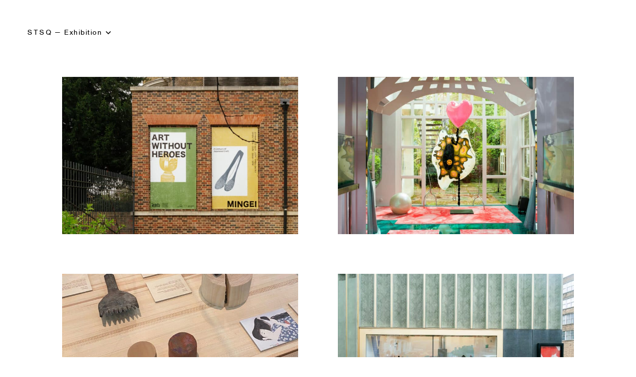

--- FILE ---
content_type: text/html; charset=UTF-8
request_url: https://www.stsq.org/selected-work/exhibition/
body_size: 11898
content:
<!DOCTYPE html>
<html lang="fr-FR" class="no-js no-svg">
<head>
<meta charset="UTF-8">
<meta name="viewport" content="width=device-width, initial-scale=1">
<link rel="shortcut icon" type="image/png" href="https://www.stsq.org/wp-content/themes/stinsensqueeze/favicon2019.png" />
<link rel="profile" href="https://gmpg.org/xfn/11">
<link href="https://www.stsq.org/wp-content/themes/stinsensqueeze/assets/css/all.min.css" rel="stylesheet">
<link rel="stylesheet" href="https://use.typekit.net/zoa7aip.css">
<link href="https://www.stsq.org/wp-content/themes/stinsensqueeze/assets/css/jquery.bxslider.css?1769515978" rel="stylesheet">
<link href="https://www.stsq.org/wp-content/themes/stinsensqueeze/assets/css/jquery.mCustomScrollbar.css?1769515978" rel="stylesheet">
<link href="https://www.stsq.org/wp-content/themes/stinsensqueeze/assets/css/hamburgers.css?1769515978" rel="stylesheet">
<script>(function(html){html.className = html.className.replace(/\bno-js\b/,'js')})(document.documentElement);</script>
<meta name='robots' content='index, follow, max-image-preview:large, max-snippet:-1, max-video-preview:-1' />

	<!-- This site is optimized with the Yoast SEO plugin v20.9 - https://yoast.com/wordpress/plugins/seo/ -->
	<title>Exhibition Archives - Stinsensqueeze</title>
	<link rel="canonical" href="https://www.stsq.org/selected-work/exhibition/" />
	<meta property="og:locale" content="fr_FR" />
	<meta property="og:type" content="article" />
	<meta property="og:title" content="Exhibition Archives - Stinsensqueeze" />
	<meta property="og:url" content="https://www.stsq.org/selected-work/exhibition/" />
	<meta property="og:site_name" content="Stinsensqueeze" />
	<meta property="og:image" content="https://www.stsq.org/wp-content/uploads/2019/11/default.jpg" />
	<meta property="og:image:width" content="1500" />
	<meta property="og:image:height" content="788" />
	<meta property="og:image:type" content="image/jpeg" />
	<meta name="twitter:card" content="summary_large_image" />
	<script type="application/ld+json" class="yoast-schema-graph">{"@context":"https://schema.org","@graph":[{"@type":"CollectionPage","@id":"https://www.stsq.org/selected-work/exhibition/","url":"https://www.stsq.org/selected-work/exhibition/","name":"Exhibition Archives - Stinsensqueeze","isPartOf":{"@id":"https://www.stsq.org/#website"},"primaryImageOfPage":{"@id":"https://www.stsq.org/selected-work/exhibition/#primaryimage"},"image":{"@id":"https://www.stsq.org/selected-work/exhibition/#primaryimage"},"thumbnailUrl":"https://www.stsq.org/wp-content/uploads/2024/05/William-Morris_STINSENSQUEEZE_12.jpg","breadcrumb":{"@id":"https://www.stsq.org/selected-work/exhibition/#breadcrumb"},"inLanguage":"fr-FR"},{"@type":"ImageObject","inLanguage":"fr-FR","@id":"https://www.stsq.org/selected-work/exhibition/#primaryimage","url":"https://www.stsq.org/wp-content/uploads/2024/05/William-Morris_STINSENSQUEEZE_12.jpg","contentUrl":"https://www.stsq.org/wp-content/uploads/2024/05/William-Morris_STINSENSQUEEZE_12.jpg","width":1200,"height":800},{"@type":"BreadcrumbList","@id":"https://www.stsq.org/selected-work/exhibition/#breadcrumb","itemListElement":[{"@type":"ListItem","position":1,"name":"Home","item":"https://www.stsq.org/"},{"@type":"ListItem","position":2,"name":"Selected work","item":"https://www.stsq.org/selected-work/"},{"@type":"ListItem","position":3,"name":"Exhibition"}]},{"@type":"WebSite","@id":"https://www.stsq.org/#website","url":"https://www.stsq.org/","name":"Stinsensqueeze","description":"Graphic design studio","potentialAction":[{"@type":"SearchAction","target":{"@type":"EntryPoint","urlTemplate":"https://www.stsq.org/?s={search_term_string}"},"query-input":"required name=search_term_string"}],"inLanguage":"fr-FR"}]}</script>
	<!-- / Yoast SEO plugin. -->


<link rel='dns-prefetch' href='//fonts.googleapis.com' />
<link href='https://fonts.gstatic.com' crossorigin rel='preconnect' />
<link rel="alternate" type="application/rss+xml" title="Stinsensqueeze &raquo; Flux" href="https://www.stsq.org/feed/" />
<link rel="alternate" type="application/rss+xml" title="Stinsensqueeze &raquo; Flux de la catégorie Exhibition" href="https://www.stsq.org/selected-work/exhibition/feed/" />
		<!-- This site uses the Google Analytics by ExactMetrics plugin v7.16 - Using Analytics tracking - https://www.exactmetrics.com/ -->
							<script src="//www.googletagmanager.com/gtag/js?id=G-WRMFM689NW"  data-cfasync="false" data-wpfc-render="false" type="text/javascript" async></script>
			<script data-cfasync="false" data-wpfc-render="false" type="text/javascript">
				var em_version = '7.16';
				var em_track_user = true;
				var em_no_track_reason = '';
				
								var disableStrs = [
										'ga-disable-G-WRMFM689NW',
															'ga-disable-UA-152632810-2',
									];

				/* Function to detect opted out users */
				function __gtagTrackerIsOptedOut() {
					for (var index = 0; index < disableStrs.length; index++) {
						if (document.cookie.indexOf(disableStrs[index] + '=true') > -1) {
							return true;
						}
					}

					return false;
				}

				/* Disable tracking if the opt-out cookie exists. */
				if (__gtagTrackerIsOptedOut()) {
					for (var index = 0; index < disableStrs.length; index++) {
						window[disableStrs[index]] = true;
					}
				}

				/* Opt-out function */
				function __gtagTrackerOptout() {
					for (var index = 0; index < disableStrs.length; index++) {
						document.cookie = disableStrs[index] + '=true; expires=Thu, 31 Dec 2099 23:59:59 UTC; path=/';
						window[disableStrs[index]] = true;
					}
				}

				if ('undefined' === typeof gaOptout) {
					function gaOptout() {
						__gtagTrackerOptout();
					}
				}
								window.dataLayer = window.dataLayer || [];

				window.ExactMetricsDualTracker = {
					helpers: {},
					trackers: {},
				};
				if (em_track_user) {
					function __gtagDataLayer() {
						dataLayer.push(arguments);
					}

					function __gtagTracker(type, name, parameters) {
						if (!parameters) {
							parameters = {};
						}

						if (parameters.send_to) {
							__gtagDataLayer.apply(null, arguments);
							return;
						}

						if (type === 'event') {
														parameters.send_to = exactmetrics_frontend.v4_id;
							var hookName = name;
							if (typeof parameters['event_category'] !== 'undefined') {
								hookName = parameters['event_category'] + ':' + name;
							}

							if (typeof ExactMetricsDualTracker.trackers[hookName] !== 'undefined') {
								ExactMetricsDualTracker.trackers[hookName](parameters);
							} else {
								__gtagDataLayer('event', name, parameters);
							}
							
														parameters.send_to = exactmetrics_frontend.ua;
							__gtagDataLayer(type, name, parameters);
													} else {
							__gtagDataLayer.apply(null, arguments);
						}
					}

					__gtagTracker('js', new Date());
					__gtagTracker('set', {
						'developer_id.dNDMyYj': true,
											});
										__gtagTracker('config', 'G-WRMFM689NW', {"forceSSL":"true"} );
															__gtagTracker('config', 'UA-152632810-2', {"forceSSL":"true"} );
										window.gtag = __gtagTracker;										(function () {
						/* https://developers.google.com/analytics/devguides/collection/analyticsjs/ */
						/* ga and __gaTracker compatibility shim. */
						var noopfn = function () {
							return null;
						};
						var newtracker = function () {
							return new Tracker();
						};
						var Tracker = function () {
							return null;
						};
						var p = Tracker.prototype;
						p.get = noopfn;
						p.set = noopfn;
						p.send = function () {
							var args = Array.prototype.slice.call(arguments);
							args.unshift('send');
							__gaTracker.apply(null, args);
						};
						var __gaTracker = function () {
							var len = arguments.length;
							if (len === 0) {
								return;
							}
							var f = arguments[len - 1];
							if (typeof f !== 'object' || f === null || typeof f.hitCallback !== 'function') {
								if ('send' === arguments[0]) {
									var hitConverted, hitObject = false, action;
									if ('event' === arguments[1]) {
										if ('undefined' !== typeof arguments[3]) {
											hitObject = {
												'eventAction': arguments[3],
												'eventCategory': arguments[2],
												'eventLabel': arguments[4],
												'value': arguments[5] ? arguments[5] : 1,
											}
										}
									}
									if ('pageview' === arguments[1]) {
										if ('undefined' !== typeof arguments[2]) {
											hitObject = {
												'eventAction': 'page_view',
												'page_path': arguments[2],
											}
										}
									}
									if (typeof arguments[2] === 'object') {
										hitObject = arguments[2];
									}
									if (typeof arguments[5] === 'object') {
										Object.assign(hitObject, arguments[5]);
									}
									if ('undefined' !== typeof arguments[1].hitType) {
										hitObject = arguments[1];
										if ('pageview' === hitObject.hitType) {
											hitObject.eventAction = 'page_view';
										}
									}
									if (hitObject) {
										action = 'timing' === arguments[1].hitType ? 'timing_complete' : hitObject.eventAction;
										hitConverted = mapArgs(hitObject);
										__gtagTracker('event', action, hitConverted);
									}
								}
								return;
							}

							function mapArgs(args) {
								var arg, hit = {};
								var gaMap = {
									'eventCategory': 'event_category',
									'eventAction': 'event_action',
									'eventLabel': 'event_label',
									'eventValue': 'event_value',
									'nonInteraction': 'non_interaction',
									'timingCategory': 'event_category',
									'timingVar': 'name',
									'timingValue': 'value',
									'timingLabel': 'event_label',
									'page': 'page_path',
									'location': 'page_location',
									'title': 'page_title',
								};
								for (arg in args) {
																		if (!(!args.hasOwnProperty(arg) || !gaMap.hasOwnProperty(arg))) {
										hit[gaMap[arg]] = args[arg];
									} else {
										hit[arg] = args[arg];
									}
								}
								return hit;
							}

							try {
								f.hitCallback();
							} catch (ex) {
							}
						};
						__gaTracker.create = newtracker;
						__gaTracker.getByName = newtracker;
						__gaTracker.getAll = function () {
							return [];
						};
						__gaTracker.remove = noopfn;
						__gaTracker.loaded = true;
						window['__gaTracker'] = __gaTracker;
					})();
									} else {
										console.log("");
					(function () {
						function __gtagTracker() {
							return null;
						}

						window['__gtagTracker'] = __gtagTracker;
						window['gtag'] = __gtagTracker;
					})();
									}
			</script>
				<!-- / Google Analytics by ExactMetrics -->
		<script type="text/javascript">
window._wpemojiSettings = {"baseUrl":"https:\/\/s.w.org\/images\/core\/emoji\/14.0.0\/72x72\/","ext":".png","svgUrl":"https:\/\/s.w.org\/images\/core\/emoji\/14.0.0\/svg\/","svgExt":".svg","source":{"concatemoji":"https:\/\/www.stsq.org\/wp-includes\/js\/wp-emoji-release.min.js?ver=6.2.8"}};
/*! This file is auto-generated */
!function(e,a,t){var n,r,o,i=a.createElement("canvas"),p=i.getContext&&i.getContext("2d");function s(e,t){p.clearRect(0,0,i.width,i.height),p.fillText(e,0,0);e=i.toDataURL();return p.clearRect(0,0,i.width,i.height),p.fillText(t,0,0),e===i.toDataURL()}function c(e){var t=a.createElement("script");t.src=e,t.defer=t.type="text/javascript",a.getElementsByTagName("head")[0].appendChild(t)}for(o=Array("flag","emoji"),t.supports={everything:!0,everythingExceptFlag:!0},r=0;r<o.length;r++)t.supports[o[r]]=function(e){if(p&&p.fillText)switch(p.textBaseline="top",p.font="600 32px Arial",e){case"flag":return s("\ud83c\udff3\ufe0f\u200d\u26a7\ufe0f","\ud83c\udff3\ufe0f\u200b\u26a7\ufe0f")?!1:!s("\ud83c\uddfa\ud83c\uddf3","\ud83c\uddfa\u200b\ud83c\uddf3")&&!s("\ud83c\udff4\udb40\udc67\udb40\udc62\udb40\udc65\udb40\udc6e\udb40\udc67\udb40\udc7f","\ud83c\udff4\u200b\udb40\udc67\u200b\udb40\udc62\u200b\udb40\udc65\u200b\udb40\udc6e\u200b\udb40\udc67\u200b\udb40\udc7f");case"emoji":return!s("\ud83e\udef1\ud83c\udffb\u200d\ud83e\udef2\ud83c\udfff","\ud83e\udef1\ud83c\udffb\u200b\ud83e\udef2\ud83c\udfff")}return!1}(o[r]),t.supports.everything=t.supports.everything&&t.supports[o[r]],"flag"!==o[r]&&(t.supports.everythingExceptFlag=t.supports.everythingExceptFlag&&t.supports[o[r]]);t.supports.everythingExceptFlag=t.supports.everythingExceptFlag&&!t.supports.flag,t.DOMReady=!1,t.readyCallback=function(){t.DOMReady=!0},t.supports.everything||(n=function(){t.readyCallback()},a.addEventListener?(a.addEventListener("DOMContentLoaded",n,!1),e.addEventListener("load",n,!1)):(e.attachEvent("onload",n),a.attachEvent("onreadystatechange",function(){"complete"===a.readyState&&t.readyCallback()})),(e=t.source||{}).concatemoji?c(e.concatemoji):e.wpemoji&&e.twemoji&&(c(e.twemoji),c(e.wpemoji)))}(window,document,window._wpemojiSettings);
</script>
<style type="text/css">
img.wp-smiley,
img.emoji {
	display: inline !important;
	border: none !important;
	box-shadow: none !important;
	height: 1em !important;
	width: 1em !important;
	margin: 0 0.07em !important;
	vertical-align: -0.1em !important;
	background: none !important;
	padding: 0 !important;
}
</style>
	<link rel='stylesheet' id='wp-block-library-css' href='https://www.stsq.org/wp-includes/css/dist/block-library/style.min.css?ver=6.2.8' type='text/css' media='all' />
<link rel='stylesheet' id='classic-theme-styles-css' href='https://www.stsq.org/wp-includes/css/classic-themes.min.css?ver=6.2.8' type='text/css' media='all' />
<style id='global-styles-inline-css' type='text/css'>
body{--wp--preset--color--black: #000000;--wp--preset--color--cyan-bluish-gray: #abb8c3;--wp--preset--color--white: #ffffff;--wp--preset--color--pale-pink: #f78da7;--wp--preset--color--vivid-red: #cf2e2e;--wp--preset--color--luminous-vivid-orange: #ff6900;--wp--preset--color--luminous-vivid-amber: #fcb900;--wp--preset--color--light-green-cyan: #7bdcb5;--wp--preset--color--vivid-green-cyan: #00d084;--wp--preset--color--pale-cyan-blue: #8ed1fc;--wp--preset--color--vivid-cyan-blue: #0693e3;--wp--preset--color--vivid-purple: #9b51e0;--wp--preset--gradient--vivid-cyan-blue-to-vivid-purple: linear-gradient(135deg,rgba(6,147,227,1) 0%,rgb(155,81,224) 100%);--wp--preset--gradient--light-green-cyan-to-vivid-green-cyan: linear-gradient(135deg,rgb(122,220,180) 0%,rgb(0,208,130) 100%);--wp--preset--gradient--luminous-vivid-amber-to-luminous-vivid-orange: linear-gradient(135deg,rgba(252,185,0,1) 0%,rgba(255,105,0,1) 100%);--wp--preset--gradient--luminous-vivid-orange-to-vivid-red: linear-gradient(135deg,rgba(255,105,0,1) 0%,rgb(207,46,46) 100%);--wp--preset--gradient--very-light-gray-to-cyan-bluish-gray: linear-gradient(135deg,rgb(238,238,238) 0%,rgb(169,184,195) 100%);--wp--preset--gradient--cool-to-warm-spectrum: linear-gradient(135deg,rgb(74,234,220) 0%,rgb(151,120,209) 20%,rgb(207,42,186) 40%,rgb(238,44,130) 60%,rgb(251,105,98) 80%,rgb(254,248,76) 100%);--wp--preset--gradient--blush-light-purple: linear-gradient(135deg,rgb(255,206,236) 0%,rgb(152,150,240) 100%);--wp--preset--gradient--blush-bordeaux: linear-gradient(135deg,rgb(254,205,165) 0%,rgb(254,45,45) 50%,rgb(107,0,62) 100%);--wp--preset--gradient--luminous-dusk: linear-gradient(135deg,rgb(255,203,112) 0%,rgb(199,81,192) 50%,rgb(65,88,208) 100%);--wp--preset--gradient--pale-ocean: linear-gradient(135deg,rgb(255,245,203) 0%,rgb(182,227,212) 50%,rgb(51,167,181) 100%);--wp--preset--gradient--electric-grass: linear-gradient(135deg,rgb(202,248,128) 0%,rgb(113,206,126) 100%);--wp--preset--gradient--midnight: linear-gradient(135deg,rgb(2,3,129) 0%,rgb(40,116,252) 100%);--wp--preset--duotone--dark-grayscale: url('#wp-duotone-dark-grayscale');--wp--preset--duotone--grayscale: url('#wp-duotone-grayscale');--wp--preset--duotone--purple-yellow: url('#wp-duotone-purple-yellow');--wp--preset--duotone--blue-red: url('#wp-duotone-blue-red');--wp--preset--duotone--midnight: url('#wp-duotone-midnight');--wp--preset--duotone--magenta-yellow: url('#wp-duotone-magenta-yellow');--wp--preset--duotone--purple-green: url('#wp-duotone-purple-green');--wp--preset--duotone--blue-orange: url('#wp-duotone-blue-orange');--wp--preset--font-size--small: 13px;--wp--preset--font-size--medium: 20px;--wp--preset--font-size--large: 36px;--wp--preset--font-size--x-large: 42px;--wp--preset--spacing--20: 0.44rem;--wp--preset--spacing--30: 0.67rem;--wp--preset--spacing--40: 1rem;--wp--preset--spacing--50: 1.5rem;--wp--preset--spacing--60: 2.25rem;--wp--preset--spacing--70: 3.38rem;--wp--preset--spacing--80: 5.06rem;--wp--preset--shadow--natural: 6px 6px 9px rgba(0, 0, 0, 0.2);--wp--preset--shadow--deep: 12px 12px 50px rgba(0, 0, 0, 0.4);--wp--preset--shadow--sharp: 6px 6px 0px rgba(0, 0, 0, 0.2);--wp--preset--shadow--outlined: 6px 6px 0px -3px rgba(255, 255, 255, 1), 6px 6px rgba(0, 0, 0, 1);--wp--preset--shadow--crisp: 6px 6px 0px rgba(0, 0, 0, 1);}:where(.is-layout-flex){gap: 0.5em;}body .is-layout-flow > .alignleft{float: left;margin-inline-start: 0;margin-inline-end: 2em;}body .is-layout-flow > .alignright{float: right;margin-inline-start: 2em;margin-inline-end: 0;}body .is-layout-flow > .aligncenter{margin-left: auto !important;margin-right: auto !important;}body .is-layout-constrained > .alignleft{float: left;margin-inline-start: 0;margin-inline-end: 2em;}body .is-layout-constrained > .alignright{float: right;margin-inline-start: 2em;margin-inline-end: 0;}body .is-layout-constrained > .aligncenter{margin-left: auto !important;margin-right: auto !important;}body .is-layout-constrained > :where(:not(.alignleft):not(.alignright):not(.alignfull)){max-width: var(--wp--style--global--content-size);margin-left: auto !important;margin-right: auto !important;}body .is-layout-constrained > .alignwide{max-width: var(--wp--style--global--wide-size);}body .is-layout-flex{display: flex;}body .is-layout-flex{flex-wrap: wrap;align-items: center;}body .is-layout-flex > *{margin: 0;}:where(.wp-block-columns.is-layout-flex){gap: 2em;}.has-black-color{color: var(--wp--preset--color--black) !important;}.has-cyan-bluish-gray-color{color: var(--wp--preset--color--cyan-bluish-gray) !important;}.has-white-color{color: var(--wp--preset--color--white) !important;}.has-pale-pink-color{color: var(--wp--preset--color--pale-pink) !important;}.has-vivid-red-color{color: var(--wp--preset--color--vivid-red) !important;}.has-luminous-vivid-orange-color{color: var(--wp--preset--color--luminous-vivid-orange) !important;}.has-luminous-vivid-amber-color{color: var(--wp--preset--color--luminous-vivid-amber) !important;}.has-light-green-cyan-color{color: var(--wp--preset--color--light-green-cyan) !important;}.has-vivid-green-cyan-color{color: var(--wp--preset--color--vivid-green-cyan) !important;}.has-pale-cyan-blue-color{color: var(--wp--preset--color--pale-cyan-blue) !important;}.has-vivid-cyan-blue-color{color: var(--wp--preset--color--vivid-cyan-blue) !important;}.has-vivid-purple-color{color: var(--wp--preset--color--vivid-purple) !important;}.has-black-background-color{background-color: var(--wp--preset--color--black) !important;}.has-cyan-bluish-gray-background-color{background-color: var(--wp--preset--color--cyan-bluish-gray) !important;}.has-white-background-color{background-color: var(--wp--preset--color--white) !important;}.has-pale-pink-background-color{background-color: var(--wp--preset--color--pale-pink) !important;}.has-vivid-red-background-color{background-color: var(--wp--preset--color--vivid-red) !important;}.has-luminous-vivid-orange-background-color{background-color: var(--wp--preset--color--luminous-vivid-orange) !important;}.has-luminous-vivid-amber-background-color{background-color: var(--wp--preset--color--luminous-vivid-amber) !important;}.has-light-green-cyan-background-color{background-color: var(--wp--preset--color--light-green-cyan) !important;}.has-vivid-green-cyan-background-color{background-color: var(--wp--preset--color--vivid-green-cyan) !important;}.has-pale-cyan-blue-background-color{background-color: var(--wp--preset--color--pale-cyan-blue) !important;}.has-vivid-cyan-blue-background-color{background-color: var(--wp--preset--color--vivid-cyan-blue) !important;}.has-vivid-purple-background-color{background-color: var(--wp--preset--color--vivid-purple) !important;}.has-black-border-color{border-color: var(--wp--preset--color--black) !important;}.has-cyan-bluish-gray-border-color{border-color: var(--wp--preset--color--cyan-bluish-gray) !important;}.has-white-border-color{border-color: var(--wp--preset--color--white) !important;}.has-pale-pink-border-color{border-color: var(--wp--preset--color--pale-pink) !important;}.has-vivid-red-border-color{border-color: var(--wp--preset--color--vivid-red) !important;}.has-luminous-vivid-orange-border-color{border-color: var(--wp--preset--color--luminous-vivid-orange) !important;}.has-luminous-vivid-amber-border-color{border-color: var(--wp--preset--color--luminous-vivid-amber) !important;}.has-light-green-cyan-border-color{border-color: var(--wp--preset--color--light-green-cyan) !important;}.has-vivid-green-cyan-border-color{border-color: var(--wp--preset--color--vivid-green-cyan) !important;}.has-pale-cyan-blue-border-color{border-color: var(--wp--preset--color--pale-cyan-blue) !important;}.has-vivid-cyan-blue-border-color{border-color: var(--wp--preset--color--vivid-cyan-blue) !important;}.has-vivid-purple-border-color{border-color: var(--wp--preset--color--vivid-purple) !important;}.has-vivid-cyan-blue-to-vivid-purple-gradient-background{background: var(--wp--preset--gradient--vivid-cyan-blue-to-vivid-purple) !important;}.has-light-green-cyan-to-vivid-green-cyan-gradient-background{background: var(--wp--preset--gradient--light-green-cyan-to-vivid-green-cyan) !important;}.has-luminous-vivid-amber-to-luminous-vivid-orange-gradient-background{background: var(--wp--preset--gradient--luminous-vivid-amber-to-luminous-vivid-orange) !important;}.has-luminous-vivid-orange-to-vivid-red-gradient-background{background: var(--wp--preset--gradient--luminous-vivid-orange-to-vivid-red) !important;}.has-very-light-gray-to-cyan-bluish-gray-gradient-background{background: var(--wp--preset--gradient--very-light-gray-to-cyan-bluish-gray) !important;}.has-cool-to-warm-spectrum-gradient-background{background: var(--wp--preset--gradient--cool-to-warm-spectrum) !important;}.has-blush-light-purple-gradient-background{background: var(--wp--preset--gradient--blush-light-purple) !important;}.has-blush-bordeaux-gradient-background{background: var(--wp--preset--gradient--blush-bordeaux) !important;}.has-luminous-dusk-gradient-background{background: var(--wp--preset--gradient--luminous-dusk) !important;}.has-pale-ocean-gradient-background{background: var(--wp--preset--gradient--pale-ocean) !important;}.has-electric-grass-gradient-background{background: var(--wp--preset--gradient--electric-grass) !important;}.has-midnight-gradient-background{background: var(--wp--preset--gradient--midnight) !important;}.has-small-font-size{font-size: var(--wp--preset--font-size--small) !important;}.has-medium-font-size{font-size: var(--wp--preset--font-size--medium) !important;}.has-large-font-size{font-size: var(--wp--preset--font-size--large) !important;}.has-x-large-font-size{font-size: var(--wp--preset--font-size--x-large) !important;}
.wp-block-navigation a:where(:not(.wp-element-button)){color: inherit;}
:where(.wp-block-columns.is-layout-flex){gap: 2em;}
.wp-block-pullquote{font-size: 1.5em;line-height: 1.6;}
</style>
<link rel='stylesheet' id='wpiu_wpiu-css' href='https://www.stsq.org/wp-content/plugins/wp-image-utils/css/wpiu.css?ver=0.3.4' type='text/css' media='all' />
<link rel='stylesheet' id='twentyseventeen-fonts-css' href='https://fonts.googleapis.com/css?family=Libre+Franklin%3A300%2C300i%2C400%2C400i%2C600%2C600i%2C800%2C800i&#038;subset=latin%2Clatin-ext' type='text/css' media='all' />
<link rel='stylesheet' id='twentyseventeen-style-css' href='https://www.stsq.org/wp-content/themes/stinsensqueeze/style.css?ver=1769515978' type='text/css' media='all' />
<!--[if lt IE 9]>
<link rel='stylesheet' id='twentyseventeen-ie8-css' href='https://www.stsq.org/wp-content/themes/stinsensqueeze/assets/css/ie8.css?ver=1.0' type='text/css' media='all' />
<![endif]-->
<script type='text/javascript' src='https://www.stsq.org/wp-content/plugins/google-analytics-dashboard-for-wp/assets/js/frontend-gtag.min.js?ver=7.16' id='exactmetrics-frontend-script-js'></script>
<script data-cfasync="false" data-wpfc-render="false" type="text/javascript" id='exactmetrics-frontend-script-js-extra'>/* <![CDATA[ */
var exactmetrics_frontend = {"js_events_tracking":"true","download_extensions":"zip,mp3,mpeg,pdf,docx,pptx,xlsx,rar","inbound_paths":"[]","home_url":"https:\/\/www.stsq.org","hash_tracking":"false","ua":"UA-152632810-2","v4_id":"G-WRMFM689NW"};/* ]]> */
</script>
<!--[if lt IE 9]>
<script type='text/javascript' src='https://www.stsq.org/wp-content/themes/stinsensqueeze/assets/js/html5.js?ver=3.7.3' id='html5-js'></script>
<![endif]-->
<script type='text/javascript' src='https://www.stsq.org/wp-includes/js/jquery/jquery.min.js?ver=3.6.4' id='jquery-core-js'></script>
<script type='text/javascript' src='https://www.stsq.org/wp-includes/js/jquery/jquery-migrate.min.js?ver=3.4.0' id='jquery-migrate-js'></script>
<link rel="https://api.w.org/" href="https://www.stsq.org/wp-json/" /><link rel="alternate" type="application/json" href="https://www.stsq.org/wp-json/wp/v2/categories/6" /><link rel="EditURI" type="application/rsd+xml" title="RSD" href="https://www.stsq.org/xmlrpc.php?rsd" />
<link rel="wlwmanifest" type="application/wlwmanifest+xml" href="https://www.stsq.org/wp-includes/wlwmanifest.xml" />
<meta name="generator" content="WordPress 6.2.8" />
<noscript><style id="rocket-lazyload-nojs-css">.rll-youtube-player, [data-lazy-src]{display:none !important;}</style></noscript><script>
	var slider = '';
</script>
<script src="https://www.stsq.org/wp-content/themes/stinsensqueeze/assets/js/jquery.mCustomScrollbar.concat.min.js"></script>
<script src="https://www.stsq.org/wp-content/themes/stinsensqueeze/assets/js/jquery.matchHeight.js"></script>
<script src="https://www.stsq.org/wp-content/themes/stinsensqueeze/assets/js/jquery.bxslider.min.js"></script>
<script src="https://www.stsq.org/wp-content/themes/stinsensqueeze/assets/js/jquery.cookie.js"></script>
<script src="https://www.stsq.org/wp-content/themes/stinsensqueeze/assets/js/script.js?1769515978"></script>
<script async src="https://www.googletagmanager.com/gtag/js?id=UA-32897405-1"></script>
<script>
  window.dataLayer = window.dataLayer || [];
  function gtag(){dataLayer.push(arguments);}
  gtag('js', new Date());
</script>
</head>

<body data-rsssl=1 class="archive category category-exhibition category-6 hfeed has-header-image page-two-column colors-light">
<div id="page" class="site">

	<header id="masthead" class="site-header" role="banner">
		
		<h1 class="site-title"><a class="accueil" href="https://www.stsq.org/" rel="home">STSQ</a> <b>&mdash;</b> <a href="#" class="menuopen"><span data-home="Stinsensqueeze" data-catego="Selected Work" data-about="Information">Stinsensqueeze</span> <i class="fal fa-angle-down"></i></a></h1>
		<div class="hamburger hamburger--squeeze">
		  <div class="hamburger-box">
		    <div class="hamburger-inner"></div>
		  </div>
		</div>
		<div class="menus">
			<div class="menu-main-container"><ul id="menu-main" class="main-menu"><li id="menu-item-60" class="selec catego menu-item menu-item-type-taxonomy menu-item-object-category current-category-ancestor current-category-parent menu-item-60"><a href="https://www.stsq.org/selected-work/"><span>Selected work</span></a></li>
<li id="menu-item-23" class="catego menu-item menu-item-type-taxonomy menu-item-object-category menu-item-23"><a href="https://www.stsq.org/selected-work/publications/"><span>Publications</span></a></li>
<li id="menu-item-24" class="catego menu-item menu-item-type-taxonomy menu-item-object-category current-menu-item menu-item-24"><a href="https://www.stsq.org/selected-work/exhibition/" aria-current="page"><span>Exhibition</span></a></li>
<li id="menu-item-25" class="catego menu-item menu-item-type-taxonomy menu-item-object-category menu-item-25"><a href="https://www.stsq.org/selected-work/visual-identity/"><span>Identity</span></a></li>
<li id="menu-item-27" class="catego menu-item menu-item-type-taxonomy menu-item-object-category menu-item-27"><a href="https://www.stsq.org/selected-work/typefaces/"><span>Typefaces</span></a></li>
<li id="menu-item-28" class="catego menu-item menu-item-type-taxonomy menu-item-object-category menu-item-28"><a href="https://www.stsq.org/selected-work/studio-projects/"><span>Studio Projects</span></a></li>
<li id="menu-item-1610" class="menu-item menu-item-type-taxonomy menu-item-object-category menu-item-1610"><a href="https://www.stsq.org/selected-work/digital/"><span>Digital</span></a></li>
</ul></div>			<p class="infos">Information</p>
			<div class="menu-secondary-container"><ul id="menu-secondary" class="main-menu"><li id="menu-item-29" class="page menu-item menu-item-type-post_type menu-item-object-page menu-item-29"><a href="https://www.stsq.org/about/"><span>About</span></a></li>
<li id="menu-item-30" class="cont menu-item menu-item-type-custom menu-item-object-custom menu-item-30"><a href="#"><span>Contact</span></a></li>
</ul></div>			<div class="conty">
				<p>For questions or collaboration<br />
requests please email us on</p>
<p><a href="mailto:stsq@stsq.org">stsq@stsq.org</a></p>
<p>UK + 44 (0)7879 63 00 40<br />
FR + 33 (0)6 42 73 58 05</p>
			</div>
			<div class="menu-third-container"><ul id="menu-third" class="main-menu"><li id="menu-item-55" class="social menu-item menu-item-type-custom menu-item-object-custom menu-item-55"><a target="_blank" rel="noopener" href="https://www.instagram.com/stinsensqueeze/"><span>Instagram</span></a></li>
<li id="menu-item-56" class="news menu-item menu-item-type-custom menu-item-object-custom menu-item-56"><a href="#"><span>Newsletter</span></a></li>
</ul></div>			<div class="newsy">
				<form class="sml_subscribe" method="post"><input class="sml_hiddenfield" name="sml_subscribe" type="hidden" value="1"><p class="sml_email"><label class="sml_emaillabel" for="sml_email"></label><input class="sml_emailinput" name="sml_email" placeholder="" type="text" value=""></p><p class="sml_submit"><input name="submit" class="btn sml_submitbtn" type="submit" value="Ok"></p></form>			</div>
							<div class="menu-fourth-container"><ul id="menu-fourth" class="main-menu"><li id="menu-item-1614" class="selec catego menu-item menu-item-type-taxonomy menu-item-object-category menu-item-1614"><a href="https://www.stsq.org/selected-work/shop/"><span>Shop</span></a></li>
<li id="menu-item-1706" class="menu-item menu-item-type-post_type menu-item-object-post menu-item-1706"><a href="https://www.stsq.org/selected-work/shop/within-howard-tangye-3/"><span>WITHIN – Howard Tangye</span></a></li>
</ul></div>						<div class="white" data-h=""></div>
		</div>
		
	</header><!-- #masthead -->

	

	<div class="site-content-contain">
		<div id="content" class="site-content">
			
			





	<div id="primary" class="content-area">
		<main id="main" class="site-main archy" role="main">

				<p class="categotitle" style="display: none!important;">Exhibition</p>
		<ul class="projects">
		<li><div class="licont">
				<a href="https://www.stsq.org/selected-work/exhibition/art-without-heroes/">
					<img width="800" height="533" src="data:image/svg+xml,%3Csvg%20xmlns='http://www.w3.org/2000/svg'%20viewBox='0%200%20800%20533'%3E%3C/svg%3E" class="attachment-projectxs size-projectxs" alt="" decoding="async" loading="lazy" data-lazy-srcset="https://www.stsq.org/wp-content/uploads/2024/05/William-Morris_STINSENSQUEEZE_12-800x533.jpg 800w, https://www.stsq.org/wp-content/uploads/2024/05/William-Morris_STINSENSQUEEZE_12-300x200.jpg 300w, https://www.stsq.org/wp-content/uploads/2024/05/William-Morris_STINSENSQUEEZE_12-1024x683.jpg 1024w, https://www.stsq.org/wp-content/uploads/2024/05/William-Morris_STINSENSQUEEZE_12-768x512.jpg 768w, https://www.stsq.org/wp-content/uploads/2024/05/William-Morris_STINSENSQUEEZE_12-1000x667.jpg 1000w, https://www.stsq.org/wp-content/uploads/2024/05/William-Morris_STINSENSQUEEZE_12-500x333.jpg 500w, https://www.stsq.org/wp-content/uploads/2024/05/William-Morris_STINSENSQUEEZE_12.jpg 1200w" data-lazy-sizes="(max-width: 767px) 89vw, (max-width: 1000px) 54vw, (max-width: 1071px) 543px, 580px" data-lazy-src="https://www.stsq.org/wp-content/uploads/2024/05/William-Morris_STINSENSQUEEZE_12-800x533.jpg" /><noscript><img width="800" height="533" src="https://www.stsq.org/wp-content/uploads/2024/05/William-Morris_STINSENSQUEEZE_12-800x533.jpg" class="attachment-projectxs size-projectxs" alt="" decoding="async" loading="lazy" srcset="https://www.stsq.org/wp-content/uploads/2024/05/William-Morris_STINSENSQUEEZE_12-800x533.jpg 800w, https://www.stsq.org/wp-content/uploads/2024/05/William-Morris_STINSENSQUEEZE_12-300x200.jpg 300w, https://www.stsq.org/wp-content/uploads/2024/05/William-Morris_STINSENSQUEEZE_12-1024x683.jpg 1024w, https://www.stsq.org/wp-content/uploads/2024/05/William-Morris_STINSENSQUEEZE_12-768x512.jpg 768w, https://www.stsq.org/wp-content/uploads/2024/05/William-Morris_STINSENSQUEEZE_12-1000x667.jpg 1000w, https://www.stsq.org/wp-content/uploads/2024/05/William-Morris_STINSENSQUEEZE_12-500x333.jpg 500w, https://www.stsq.org/wp-content/uploads/2024/05/William-Morris_STINSENSQUEEZE_12.jpg 1200w" sizes="(max-width: 767px) 89vw, (max-width: 1000px) 54vw, (max-width: 1071px) 543px, 580px" /></noscript>					<div class="over">
						Art Without Heroes<br />
William Morris Gallery, 2024<br />
					</div>
				</a>
		</div></li><li><div class="licont">
				<a href="https://www.stsq.org/selected-work/exhibition/tai-shani-the-world-to-me-was-a-secret-caesious-zinnober-celadon-and-virescent/">
					<img width="800" height="533" src="data:image/svg+xml,%3Csvg%20xmlns='http://www.w3.org/2000/svg'%20viewBox='0%200%20800%20533'%3E%3C/svg%3E" class="attachment-projectxs size-projectxs" alt="" decoding="async" loading="lazy" data-lazy-srcset="https://www.stsq.org/wp-content/uploads/2024/02/STINSENSQUEEZE_TAI-SHANI_COSMIC-HOUSE1-800x533.jpg 800w, https://www.stsq.org/wp-content/uploads/2024/02/STINSENSQUEEZE_TAI-SHANI_COSMIC-HOUSE1-300x200.jpg 300w, https://www.stsq.org/wp-content/uploads/2024/02/STINSENSQUEEZE_TAI-SHANI_COSMIC-HOUSE1-1024x683.jpg 1024w, https://www.stsq.org/wp-content/uploads/2024/02/STINSENSQUEEZE_TAI-SHANI_COSMIC-HOUSE1-768x512.jpg 768w, https://www.stsq.org/wp-content/uploads/2024/02/STINSENSQUEEZE_TAI-SHANI_COSMIC-HOUSE1-1536x1025.jpg 1536w, https://www.stsq.org/wp-content/uploads/2024/02/STINSENSQUEEZE_TAI-SHANI_COSMIC-HOUSE1-1900x1267.jpg 1900w, https://www.stsq.org/wp-content/uploads/2024/02/STINSENSQUEEZE_TAI-SHANI_COSMIC-HOUSE1-1000x667.jpg 1000w, https://www.stsq.org/wp-content/uploads/2024/02/STINSENSQUEEZE_TAI-SHANI_COSMIC-HOUSE1-500x334.jpg 500w, https://www.stsq.org/wp-content/uploads/2024/02/STINSENSQUEEZE_TAI-SHANI_COSMIC-HOUSE1-1500x1000.jpg 1500w, https://www.stsq.org/wp-content/uploads/2024/02/STINSENSQUEEZE_TAI-SHANI_COSMIC-HOUSE1.jpg 2000w" data-lazy-sizes="(max-width: 767px) 89vw, (max-width: 1000px) 54vw, (max-width: 1071px) 543px, 580px" data-lazy-src="https://www.stsq.org/wp-content/uploads/2024/02/STINSENSQUEEZE_TAI-SHANI_COSMIC-HOUSE1-800x533.jpg" /><noscript><img width="800" height="533" src="https://www.stsq.org/wp-content/uploads/2024/02/STINSENSQUEEZE_TAI-SHANI_COSMIC-HOUSE1-800x533.jpg" class="attachment-projectxs size-projectxs" alt="" decoding="async" loading="lazy" srcset="https://www.stsq.org/wp-content/uploads/2024/02/STINSENSQUEEZE_TAI-SHANI_COSMIC-HOUSE1-800x533.jpg 800w, https://www.stsq.org/wp-content/uploads/2024/02/STINSENSQUEEZE_TAI-SHANI_COSMIC-HOUSE1-300x200.jpg 300w, https://www.stsq.org/wp-content/uploads/2024/02/STINSENSQUEEZE_TAI-SHANI_COSMIC-HOUSE1-1024x683.jpg 1024w, https://www.stsq.org/wp-content/uploads/2024/02/STINSENSQUEEZE_TAI-SHANI_COSMIC-HOUSE1-768x512.jpg 768w, https://www.stsq.org/wp-content/uploads/2024/02/STINSENSQUEEZE_TAI-SHANI_COSMIC-HOUSE1-1536x1025.jpg 1536w, https://www.stsq.org/wp-content/uploads/2024/02/STINSENSQUEEZE_TAI-SHANI_COSMIC-HOUSE1-1900x1267.jpg 1900w, https://www.stsq.org/wp-content/uploads/2024/02/STINSENSQUEEZE_TAI-SHANI_COSMIC-HOUSE1-1000x667.jpg 1000w, https://www.stsq.org/wp-content/uploads/2024/02/STINSENSQUEEZE_TAI-SHANI_COSMIC-HOUSE1-500x334.jpg 500w, https://www.stsq.org/wp-content/uploads/2024/02/STINSENSQUEEZE_TAI-SHANI_COSMIC-HOUSE1-1500x1000.jpg 1500w, https://www.stsq.org/wp-content/uploads/2024/02/STINSENSQUEEZE_TAI-SHANI_COSMIC-HOUSE1.jpg 2000w" sizes="(max-width: 767px) 89vw, (max-width: 1000px) 54vw, (max-width: 1071px) 543px, 580px" /></noscript>					<div class="over">
						Tai Shani – The World to Me was a secret: Caesious, Zinnober, Celadon, and Virescent <br />
Cosmic House, 2024					</div>
				</a>
		</div></li><li><div class="licont">
				<a href="https://www.stsq.org/selected-work/exhibition/juxtaposing-craft-3/">
					<img width="800" height="533" src="data:image/svg+xml,%3Csvg%20xmlns='http://www.w3.org/2000/svg'%20viewBox='0%200%20800%20533'%3E%3C/svg%3E" class="attachment-projectxs size-projectxs" alt="" decoding="async" loading="lazy" data-lazy-srcset="https://www.stsq.org/wp-content/uploads/2022/12/STINSENSQUEEZE_JUXTAPOSING-CRAFT_12-3-800x533.jpg 800w, https://www.stsq.org/wp-content/uploads/2022/12/STINSENSQUEEZE_JUXTAPOSING-CRAFT_12-3-300x200.jpg 300w, https://www.stsq.org/wp-content/uploads/2022/12/STINSENSQUEEZE_JUXTAPOSING-CRAFT_12-3-1024x683.jpg 1024w, https://www.stsq.org/wp-content/uploads/2022/12/STINSENSQUEEZE_JUXTAPOSING-CRAFT_12-3-768x512.jpg 768w, https://www.stsq.org/wp-content/uploads/2022/12/STINSENSQUEEZE_JUXTAPOSING-CRAFT_12-3-1536x1025.jpg 1536w, https://www.stsq.org/wp-content/uploads/2022/12/STINSENSQUEEZE_JUXTAPOSING-CRAFT_12-3-1900x1267.jpg 1900w, https://www.stsq.org/wp-content/uploads/2022/12/STINSENSQUEEZE_JUXTAPOSING-CRAFT_12-3-1000x667.jpg 1000w, https://www.stsq.org/wp-content/uploads/2022/12/STINSENSQUEEZE_JUXTAPOSING-CRAFT_12-3-500x334.jpg 500w, https://www.stsq.org/wp-content/uploads/2022/12/STINSENSQUEEZE_JUXTAPOSING-CRAFT_12-3-1500x1000.jpg 1500w, https://www.stsq.org/wp-content/uploads/2022/12/STINSENSQUEEZE_JUXTAPOSING-CRAFT_12-3.jpg 1964w" data-lazy-sizes="(max-width: 767px) 89vw, (max-width: 1000px) 54vw, (max-width: 1071px) 543px, 580px" data-lazy-src="https://www.stsq.org/wp-content/uploads/2022/12/STINSENSQUEEZE_JUXTAPOSING-CRAFT_12-3-800x533.jpg" /><noscript><img width="800" height="533" src="https://www.stsq.org/wp-content/uploads/2022/12/STINSENSQUEEZE_JUXTAPOSING-CRAFT_12-3-800x533.jpg" class="attachment-projectxs size-projectxs" alt="" decoding="async" loading="lazy" srcset="https://www.stsq.org/wp-content/uploads/2022/12/STINSENSQUEEZE_JUXTAPOSING-CRAFT_12-3-800x533.jpg 800w, https://www.stsq.org/wp-content/uploads/2022/12/STINSENSQUEEZE_JUXTAPOSING-CRAFT_12-3-300x200.jpg 300w, https://www.stsq.org/wp-content/uploads/2022/12/STINSENSQUEEZE_JUXTAPOSING-CRAFT_12-3-1024x683.jpg 1024w, https://www.stsq.org/wp-content/uploads/2022/12/STINSENSQUEEZE_JUXTAPOSING-CRAFT_12-3-768x512.jpg 768w, https://www.stsq.org/wp-content/uploads/2022/12/STINSENSQUEEZE_JUXTAPOSING-CRAFT_12-3-1536x1025.jpg 1536w, https://www.stsq.org/wp-content/uploads/2022/12/STINSENSQUEEZE_JUXTAPOSING-CRAFT_12-3-1900x1267.jpg 1900w, https://www.stsq.org/wp-content/uploads/2022/12/STINSENSQUEEZE_JUXTAPOSING-CRAFT_12-3-1000x667.jpg 1000w, https://www.stsq.org/wp-content/uploads/2022/12/STINSENSQUEEZE_JUXTAPOSING-CRAFT_12-3-500x334.jpg 500w, https://www.stsq.org/wp-content/uploads/2022/12/STINSENSQUEEZE_JUXTAPOSING-CRAFT_12-3-1500x1000.jpg 1500w, https://www.stsq.org/wp-content/uploads/2022/12/STINSENSQUEEZE_JUXTAPOSING-CRAFT_12-3.jpg 1964w" sizes="(max-width: 767px) 89vw, (max-width: 1000px) 54vw, (max-width: 1071px) 543px, 580px" /></noscript>					<div class="over">
						Juxtaposing Craft<br />
Östasiatiska Museet, 2022					</div>
				</a>
		</div></li><li><div class="licont">
				<a href="https://www.stsq.org/selected-work/exhibition/assemble-schools-of-tomorrow-the-place-we-imagine/">
					<img width="800" height="533" src="data:image/svg+xml,%3Csvg%20xmlns='http://www.w3.org/2000/svg'%20viewBox='0%200%20800%20533'%3E%3C/svg%3E" class="attachment-projectxs size-projectxs" alt="" decoding="async" loading="lazy" data-lazy-srcset="https://www.stsq.org/wp-content/uploads/2022/12/STINSENSQUEEZE_NOTTINGHAM_CONTEMPORARY_4-800x533.jpg 800w, https://www.stsq.org/wp-content/uploads/2022/12/STINSENSQUEEZE_NOTTINGHAM_CONTEMPORARY_4-300x199.jpg 300w, https://www.stsq.org/wp-content/uploads/2022/12/STINSENSQUEEZE_NOTTINGHAM_CONTEMPORARY_4-1500x1000.jpg 1500w" data-lazy-sizes="(max-width: 767px) 89vw, (max-width: 1000px) 54vw, (max-width: 1071px) 543px, 580px" data-lazy-src="https://www.stsq.org/wp-content/uploads/2022/12/STINSENSQUEEZE_NOTTINGHAM_CONTEMPORARY_4-800x533.jpg" /><noscript><img width="800" height="533" src="https://www.stsq.org/wp-content/uploads/2022/12/STINSENSQUEEZE_NOTTINGHAM_CONTEMPORARY_4-800x533.jpg" class="attachment-projectxs size-projectxs" alt="" decoding="async" loading="lazy" srcset="https://www.stsq.org/wp-content/uploads/2022/12/STINSENSQUEEZE_NOTTINGHAM_CONTEMPORARY_4-800x533.jpg 800w, https://www.stsq.org/wp-content/uploads/2022/12/STINSENSQUEEZE_NOTTINGHAM_CONTEMPORARY_4-300x199.jpg 300w, https://www.stsq.org/wp-content/uploads/2022/12/STINSENSQUEEZE_NOTTINGHAM_CONTEMPORARY_4-1500x1000.jpg 1500w" sizes="(max-width: 767px) 89vw, (max-width: 1000px) 54vw, (max-width: 1071px) 543px, 580px" /></noscript>					<div class="over">
						Assemble + Schools of Tomorrow: The Place We Imagine <br />
Nottingham Contemporary, 2022					</div>
				</a>
		</div></li><li><div class="licont">
				<a href="https://www.stsq.org/selected-work/exhibition/virtual-realms-videogames-transformed-2/">
					<img width="800" height="533" src="data:image/svg+xml,%3Csvg%20xmlns='http://www.w3.org/2000/svg'%20viewBox='0%200%20800%20533'%3E%3C/svg%3E" class="attachment-projectxs size-projectxs" alt="" decoding="async" loading="lazy" data-lazy-srcset="https://www.stsq.org/wp-content/uploads/2022/11/STINSENSQUEEZE_VIRTUALREALMS_02-800x533.jpg 800w, https://www.stsq.org/wp-content/uploads/2022/11/STINSENSQUEEZE_VIRTUALREALMS_02-300x200.jpg 300w, https://www.stsq.org/wp-content/uploads/2022/11/STINSENSQUEEZE_VIRTUALREALMS_02-1024x683.jpg 1024w, https://www.stsq.org/wp-content/uploads/2022/11/STINSENSQUEEZE_VIRTUALREALMS_02-768x512.jpg 768w, https://www.stsq.org/wp-content/uploads/2022/11/STINSENSQUEEZE_VIRTUALREALMS_02-1536x1025.jpg 1536w, https://www.stsq.org/wp-content/uploads/2022/11/STINSENSQUEEZE_VIRTUALREALMS_02-1900x1267.jpg 1900w, https://www.stsq.org/wp-content/uploads/2022/11/STINSENSQUEEZE_VIRTUALREALMS_02-1000x667.jpg 1000w, https://www.stsq.org/wp-content/uploads/2022/11/STINSENSQUEEZE_VIRTUALREALMS_02-500x334.jpg 500w, https://www.stsq.org/wp-content/uploads/2022/11/STINSENSQUEEZE_VIRTUALREALMS_02-1500x1000.jpg 1500w, https://www.stsq.org/wp-content/uploads/2022/11/STINSENSQUEEZE_VIRTUALREALMS_02.jpg 2000w" data-lazy-sizes="(max-width: 767px) 89vw, (max-width: 1000px) 54vw, (max-width: 1071px) 543px, 580px" data-lazy-src="https://www.stsq.org/wp-content/uploads/2022/11/STINSENSQUEEZE_VIRTUALREALMS_02-800x533.jpg" /><noscript><img width="800" height="533" src="https://www.stsq.org/wp-content/uploads/2022/11/STINSENSQUEEZE_VIRTUALREALMS_02-800x533.jpg" class="attachment-projectxs size-projectxs" alt="" decoding="async" loading="lazy" srcset="https://www.stsq.org/wp-content/uploads/2022/11/STINSENSQUEEZE_VIRTUALREALMS_02-800x533.jpg 800w, https://www.stsq.org/wp-content/uploads/2022/11/STINSENSQUEEZE_VIRTUALREALMS_02-300x200.jpg 300w, https://www.stsq.org/wp-content/uploads/2022/11/STINSENSQUEEZE_VIRTUALREALMS_02-1024x683.jpg 1024w, https://www.stsq.org/wp-content/uploads/2022/11/STINSENSQUEEZE_VIRTUALREALMS_02-768x512.jpg 768w, https://www.stsq.org/wp-content/uploads/2022/11/STINSENSQUEEZE_VIRTUALREALMS_02-1536x1025.jpg 1536w, https://www.stsq.org/wp-content/uploads/2022/11/STINSENSQUEEZE_VIRTUALREALMS_02-1900x1267.jpg 1900w, https://www.stsq.org/wp-content/uploads/2022/11/STINSENSQUEEZE_VIRTUALREALMS_02-1000x667.jpg 1000w, https://www.stsq.org/wp-content/uploads/2022/11/STINSENSQUEEZE_VIRTUALREALMS_02-500x334.jpg 500w, https://www.stsq.org/wp-content/uploads/2022/11/STINSENSQUEEZE_VIRTUALREALMS_02-1500x1000.jpg 1500w, https://www.stsq.org/wp-content/uploads/2022/11/STINSENSQUEEZE_VIRTUALREALMS_02.jpg 2000w" sizes="(max-width: 767px) 89vw, (max-width: 1000px) 54vw, (max-width: 1071px) 543px, 580px" /></noscript>					<div class="over">
						Virtual Realms: Videogames Transformed<br />
Barbican, 2021					</div>
				</a>
		</div></li><li><div class="licont">
				<a href="https://www.stsq.org/selected-work/exhibition/alber-elbaz-the-dream-factory/">
					<img width="800" height="533" src="data:image/svg+xml,%3Csvg%20xmlns='http://www.w3.org/2000/svg'%20viewBox='0%200%20800%20533'%3E%3C/svg%3E" class="attachment-projectxs size-projectxs" alt="" decoding="async" loading="lazy" data-lazy-srcset="https://www.stsq.org/wp-content/uploads/2022/12/STINSENSQUEEZE_THE_DREAM_FACTORY_9-800x533.jpg 800w, https://www.stsq.org/wp-content/uploads/2022/12/STINSENSQUEEZE_THE_DREAM_FACTORY_9-300x199.jpg 300w, https://www.stsq.org/wp-content/uploads/2022/12/STINSENSQUEEZE_THE_DREAM_FACTORY_9-1500x1000.jpg 1500w" data-lazy-sizes="(max-width: 767px) 89vw, (max-width: 1000px) 54vw, (max-width: 1071px) 543px, 580px" data-lazy-src="https://www.stsq.org/wp-content/uploads/2022/12/STINSENSQUEEZE_THE_DREAM_FACTORY_9-800x533.jpg" /><noscript><img width="800" height="533" src="https://www.stsq.org/wp-content/uploads/2022/12/STINSENSQUEEZE_THE_DREAM_FACTORY_9-800x533.jpg" class="attachment-projectxs size-projectxs" alt="" decoding="async" loading="lazy" srcset="https://www.stsq.org/wp-content/uploads/2022/12/STINSENSQUEEZE_THE_DREAM_FACTORY_9-800x533.jpg 800w, https://www.stsq.org/wp-content/uploads/2022/12/STINSENSQUEEZE_THE_DREAM_FACTORY_9-300x199.jpg 300w, https://www.stsq.org/wp-content/uploads/2022/12/STINSENSQUEEZE_THE_DREAM_FACTORY_9-1500x1000.jpg 1500w" sizes="(max-width: 767px) 89vw, (max-width: 1000px) 54vw, (max-width: 1071px) 543px, 580px" /></noscript>					<div class="over">
						Alber Elbaz - The Dream Factory <br />
Design Museum Holon, 2022<br />
<br />
					</div>
				</a>
		</div></li><li><div class="licont">
				<a href="https://www.stsq.org/selected-work/exhibition/meriem-bennani-life-on-the-caps/">
					<img width="800" height="533" src="data:image/svg+xml,%3Csvg%20xmlns='http://www.w3.org/2000/svg'%20viewBox='0%200%20800%20533'%3E%3C/svg%3E" class="attachment-projectxs size-projectxs" alt="" decoding="async" loading="lazy" data-lazy-srcset="https://www.stsq.org/wp-content/uploads/2022/11/Stinsensqueeze_MeriemBennani_1-800x533.jpg 800w, https://www.stsq.org/wp-content/uploads/2022/11/Stinsensqueeze_MeriemBennani_1-300x199.jpg 300w, https://www.stsq.org/wp-content/uploads/2022/11/Stinsensqueeze_MeriemBennani_1-1500x1000.jpg 1500w" data-lazy-sizes="(max-width: 767px) 89vw, (max-width: 1000px) 54vw, (max-width: 1071px) 543px, 580px" data-lazy-src="https://www.stsq.org/wp-content/uploads/2022/11/Stinsensqueeze_MeriemBennani_1-800x533.jpg" /><noscript><img width="800" height="533" src="https://www.stsq.org/wp-content/uploads/2022/11/Stinsensqueeze_MeriemBennani_1-800x533.jpg" class="attachment-projectxs size-projectxs" alt="" decoding="async" loading="lazy" srcset="https://www.stsq.org/wp-content/uploads/2022/11/Stinsensqueeze_MeriemBennani_1-800x533.jpg 800w, https://www.stsq.org/wp-content/uploads/2022/11/Stinsensqueeze_MeriemBennani_1-300x199.jpg 300w, https://www.stsq.org/wp-content/uploads/2022/11/Stinsensqueeze_MeriemBennani_1-1500x1000.jpg 1500w" sizes="(max-width: 767px) 89vw, (max-width: 1000px) 54vw, (max-width: 1071px) 543px, 580px" /></noscript>					<div class="over">
						Meriem Bennani: Life on the CAPS<br />
Nottingham Contemporary, 2022					</div>
				</a>
		</div></li><li><div class="licont">
				<a href="https://www.stsq.org/selected-work/exhibition/love-brings-love/">
					<img width="800" height="533" src="data:image/svg+xml,%3Csvg%20xmlns='http://www.w3.org/2000/svg'%20viewBox='0%200%20800%20533'%3E%3C/svg%3E" class="attachment-projectxs size-projectxs" alt="" decoding="async" loading="lazy" data-lazy-srcset="https://www.stsq.org/wp-content/uploads/2022/11/Stinsensqueeze_LoveBringsLove_17-800x533.jpg 800w, https://www.stsq.org/wp-content/uploads/2022/11/Stinsensqueeze_LoveBringsLove_17-300x200.jpg 300w, https://www.stsq.org/wp-content/uploads/2022/11/Stinsensqueeze_LoveBringsLove_17-1024x683.jpg 1024w, https://www.stsq.org/wp-content/uploads/2022/11/Stinsensqueeze_LoveBringsLove_17-768x512.jpg 768w, https://www.stsq.org/wp-content/uploads/2022/11/Stinsensqueeze_LoveBringsLove_17-1536x1025.jpg 1536w, https://www.stsq.org/wp-content/uploads/2022/11/Stinsensqueeze_LoveBringsLove_17-1900x1267.jpg 1900w, https://www.stsq.org/wp-content/uploads/2022/11/Stinsensqueeze_LoveBringsLove_17-1000x667.jpg 1000w, https://www.stsq.org/wp-content/uploads/2022/11/Stinsensqueeze_LoveBringsLove_17-500x334.jpg 500w, https://www.stsq.org/wp-content/uploads/2022/11/Stinsensqueeze_LoveBringsLove_17-1500x1000.jpg 1500w, https://www.stsq.org/wp-content/uploads/2022/11/Stinsensqueeze_LoveBringsLove_17.jpg 2000w" data-lazy-sizes="(max-width: 767px) 89vw, (max-width: 1000px) 54vw, (max-width: 1071px) 543px, 580px" data-lazy-src="https://www.stsq.org/wp-content/uploads/2022/11/Stinsensqueeze_LoveBringsLove_17-800x533.jpg" /><noscript><img width="800" height="533" src="https://www.stsq.org/wp-content/uploads/2022/11/Stinsensqueeze_LoveBringsLove_17-800x533.jpg" class="attachment-projectxs size-projectxs" alt="" decoding="async" loading="lazy" srcset="https://www.stsq.org/wp-content/uploads/2022/11/Stinsensqueeze_LoveBringsLove_17-800x533.jpg 800w, https://www.stsq.org/wp-content/uploads/2022/11/Stinsensqueeze_LoveBringsLove_17-300x200.jpg 300w, https://www.stsq.org/wp-content/uploads/2022/11/Stinsensqueeze_LoveBringsLove_17-1024x683.jpg 1024w, https://www.stsq.org/wp-content/uploads/2022/11/Stinsensqueeze_LoveBringsLove_17-768x512.jpg 768w, https://www.stsq.org/wp-content/uploads/2022/11/Stinsensqueeze_LoveBringsLove_17-1536x1025.jpg 1536w, https://www.stsq.org/wp-content/uploads/2022/11/Stinsensqueeze_LoveBringsLove_17-1900x1267.jpg 1900w, https://www.stsq.org/wp-content/uploads/2022/11/Stinsensqueeze_LoveBringsLove_17-1000x667.jpg 1000w, https://www.stsq.org/wp-content/uploads/2022/11/Stinsensqueeze_LoveBringsLove_17-500x334.jpg 500w, https://www.stsq.org/wp-content/uploads/2022/11/Stinsensqueeze_LoveBringsLove_17-1500x1000.jpg 1500w, https://www.stsq.org/wp-content/uploads/2022/11/Stinsensqueeze_LoveBringsLove_17.jpg 2000w" sizes="(max-width: 767px) 89vw, (max-width: 1000px) 54vw, (max-width: 1071px) 543px, 580px" /></noscript>					<div class="over">
						Love Brings Love<br />
AZ Factory, 2021 <br />
					</div>
				</a>
		</div></li><li><div class="licont">
				<a href="https://www.stsq.org/selected-work/exhibition/in-dubio-ludo/">
					<img width="800" height="533" src="data:image/svg+xml,%3Csvg%20xmlns='http://www.w3.org/2000/svg'%20viewBox='0%200%20800%20533'%3E%3C/svg%3E" class="attachment-projectxs size-projectxs" alt="" decoding="async" loading="lazy" data-lazy-srcset="https://www.stsq.org/wp-content/uploads/2022/11/Stinsensqueeze_InDubioLudo_001-800x533.jpg 800w, https://www.stsq.org/wp-content/uploads/2022/11/Stinsensqueeze_InDubioLudo_001-300x200.jpg 300w, https://www.stsq.org/wp-content/uploads/2022/11/Stinsensqueeze_InDubioLudo_001-1024x683.jpg 1024w, https://www.stsq.org/wp-content/uploads/2022/11/Stinsensqueeze_InDubioLudo_001-768x512.jpg 768w, https://www.stsq.org/wp-content/uploads/2022/11/Stinsensqueeze_InDubioLudo_001-1536x1025.jpg 1536w, https://www.stsq.org/wp-content/uploads/2022/11/Stinsensqueeze_InDubioLudo_001-1900x1267.jpg 1900w, https://www.stsq.org/wp-content/uploads/2022/11/Stinsensqueeze_InDubioLudo_001-1000x667.jpg 1000w, https://www.stsq.org/wp-content/uploads/2022/11/Stinsensqueeze_InDubioLudo_001-500x334.jpg 500w, https://www.stsq.org/wp-content/uploads/2022/11/Stinsensqueeze_InDubioLudo_001-1500x1000.jpg 1500w, https://www.stsq.org/wp-content/uploads/2022/11/Stinsensqueeze_InDubioLudo_001.jpg 2000w" data-lazy-sizes="(max-width: 767px) 89vw, (max-width: 1000px) 54vw, (max-width: 1071px) 543px, 580px" data-lazy-src="https://www.stsq.org/wp-content/uploads/2022/11/Stinsensqueeze_InDubioLudo_001-800x533.jpg" /><noscript><img width="800" height="533" src="https://www.stsq.org/wp-content/uploads/2022/11/Stinsensqueeze_InDubioLudo_001-800x533.jpg" class="attachment-projectxs size-projectxs" alt="" decoding="async" loading="lazy" srcset="https://www.stsq.org/wp-content/uploads/2022/11/Stinsensqueeze_InDubioLudo_001-800x533.jpg 800w, https://www.stsq.org/wp-content/uploads/2022/11/Stinsensqueeze_InDubioLudo_001-300x200.jpg 300w, https://www.stsq.org/wp-content/uploads/2022/11/Stinsensqueeze_InDubioLudo_001-1024x683.jpg 1024w, https://www.stsq.org/wp-content/uploads/2022/11/Stinsensqueeze_InDubioLudo_001-768x512.jpg 768w, https://www.stsq.org/wp-content/uploads/2022/11/Stinsensqueeze_InDubioLudo_001-1536x1025.jpg 1536w, https://www.stsq.org/wp-content/uploads/2022/11/Stinsensqueeze_InDubioLudo_001-1900x1267.jpg 1900w, https://www.stsq.org/wp-content/uploads/2022/11/Stinsensqueeze_InDubioLudo_001-1000x667.jpg 1000w, https://www.stsq.org/wp-content/uploads/2022/11/Stinsensqueeze_InDubioLudo_001-500x334.jpg 500w, https://www.stsq.org/wp-content/uploads/2022/11/Stinsensqueeze_InDubioLudo_001-1500x1000.jpg 1500w, https://www.stsq.org/wp-content/uploads/2022/11/Stinsensqueeze_InDubioLudo_001.jpg 2000w" sizes="(max-width: 767px) 89vw, (max-width: 1000px) 54vw, (max-width: 1071px) 543px, 580px" /></noscript>					<div class="over">
						In Dubio Ludo<br />
2022<br />
					</div>
				</a>
		</div></li><li><div class="licont">
				<a href="https://www.stsq.org/selected-work/exhibition/le-jardin-institut-suedois/">
					<img width="800" height="533" src="data:image/svg+xml,%3Csvg%20xmlns='http://www.w3.org/2000/svg'%20viewBox='0%200%20800%20533'%3E%3C/svg%3E" class="attachment-projectxs size-projectxs" alt="" decoding="async" loading="lazy" data-lazy-srcset="https://www.stsq.org/wp-content/uploads/2022/10/stinsensqueeze_swedish_institute_007-800x533.jpg 800w, https://www.stsq.org/wp-content/uploads/2022/10/stinsensqueeze_swedish_institute_007-300x200.jpg 300w, https://www.stsq.org/wp-content/uploads/2022/10/stinsensqueeze_swedish_institute_007-1024x683.jpg 1024w, https://www.stsq.org/wp-content/uploads/2022/10/stinsensqueeze_swedish_institute_007-768x512.jpg 768w, https://www.stsq.org/wp-content/uploads/2022/10/stinsensqueeze_swedish_institute_007-1536x1024.jpg 1536w, https://www.stsq.org/wp-content/uploads/2022/10/stinsensqueeze_swedish_institute_007-2048x1366.jpg 2048w, https://www.stsq.org/wp-content/uploads/2022/10/stinsensqueeze_swedish_institute_007-1900x1267.jpg 1900w, https://www.stsq.org/wp-content/uploads/2022/10/stinsensqueeze_swedish_institute_007-1000x667.jpg 1000w, https://www.stsq.org/wp-content/uploads/2022/10/stinsensqueeze_swedish_institute_007-500x333.jpg 500w, https://www.stsq.org/wp-content/uploads/2022/10/stinsensqueeze_swedish_institute_007-1500x1000.jpg 1500w" data-lazy-sizes="(max-width: 767px) 89vw, (max-width: 1000px) 54vw, (max-width: 1071px) 543px, 580px" data-lazy-src="https://www.stsq.org/wp-content/uploads/2022/10/stinsensqueeze_swedish_institute_007-800x533.jpg" /><noscript><img width="800" height="533" src="https://www.stsq.org/wp-content/uploads/2022/10/stinsensqueeze_swedish_institute_007-800x533.jpg" class="attachment-projectxs size-projectxs" alt="" decoding="async" loading="lazy" srcset="https://www.stsq.org/wp-content/uploads/2022/10/stinsensqueeze_swedish_institute_007-800x533.jpg 800w, https://www.stsq.org/wp-content/uploads/2022/10/stinsensqueeze_swedish_institute_007-300x200.jpg 300w, https://www.stsq.org/wp-content/uploads/2022/10/stinsensqueeze_swedish_institute_007-1024x683.jpg 1024w, https://www.stsq.org/wp-content/uploads/2022/10/stinsensqueeze_swedish_institute_007-768x512.jpg 768w, https://www.stsq.org/wp-content/uploads/2022/10/stinsensqueeze_swedish_institute_007-1536x1024.jpg 1536w, https://www.stsq.org/wp-content/uploads/2022/10/stinsensqueeze_swedish_institute_007-2048x1366.jpg 2048w, https://www.stsq.org/wp-content/uploads/2022/10/stinsensqueeze_swedish_institute_007-1900x1267.jpg 1900w, https://www.stsq.org/wp-content/uploads/2022/10/stinsensqueeze_swedish_institute_007-1000x667.jpg 1000w, https://www.stsq.org/wp-content/uploads/2022/10/stinsensqueeze_swedish_institute_007-500x333.jpg 500w, https://www.stsq.org/wp-content/uploads/2022/10/stinsensqueeze_swedish_institute_007-1500x1000.jpg 1500w" sizes="(max-width: 767px) 89vw, (max-width: 1000px) 54vw, (max-width: 1071px) 543px, 580px" /></noscript>					<div class="over">
						Le Jardin  <br />
Institut Suédois, 2014					</div>
				</a>
		</div></li><li><div class="licont">
				<a href="https://www.stsq.org/selected-work/exhibition/reflect-project-connect-2/">
					<img width="800" height="533" src="data:image/svg+xml,%3Csvg%20xmlns='http://www.w3.org/2000/svg'%20viewBox='0%200%20800%20533'%3E%3C/svg%3E" class="attachment-projectxs size-projectxs" alt="" decoding="async" loading="lazy" data-lazy-srcset="https://www.stsq.org/wp-content/uploads/2021/01/Stinsensqueeze_reflect-connect-project-07-800x533.jpg 800w, https://www.stsq.org/wp-content/uploads/2021/01/Stinsensqueeze_reflect-connect-project-07-300x200.jpg 300w, https://www.stsq.org/wp-content/uploads/2021/01/Stinsensqueeze_reflect-connect-project-07-1024x683.jpg 1024w, https://www.stsq.org/wp-content/uploads/2021/01/Stinsensqueeze_reflect-connect-project-07-768x512.jpg 768w, https://www.stsq.org/wp-content/uploads/2021/01/Stinsensqueeze_reflect-connect-project-07-1536x1024.jpg 1536w, https://www.stsq.org/wp-content/uploads/2021/01/Stinsensqueeze_reflect-connect-project-07-2048x1365.jpg 2048w, https://www.stsq.org/wp-content/uploads/2021/01/Stinsensqueeze_reflect-connect-project-07-1900x1267.jpg 1900w, https://www.stsq.org/wp-content/uploads/2021/01/Stinsensqueeze_reflect-connect-project-07-1000x667.jpg 1000w, https://www.stsq.org/wp-content/uploads/2021/01/Stinsensqueeze_reflect-connect-project-07-500x333.jpg 500w, https://www.stsq.org/wp-content/uploads/2021/01/Stinsensqueeze_reflect-connect-project-07-1500x1000.jpg 1500w" data-lazy-sizes="(max-width: 767px) 89vw, (max-width: 1000px) 54vw, (max-width: 1071px) 543px, 580px" data-lazy-src="https://www.stsq.org/wp-content/uploads/2021/01/Stinsensqueeze_reflect-connect-project-07-800x533.jpg" /><noscript><img width="800" height="533" src="https://www.stsq.org/wp-content/uploads/2021/01/Stinsensqueeze_reflect-connect-project-07-800x533.jpg" class="attachment-projectxs size-projectxs" alt="" decoding="async" loading="lazy" srcset="https://www.stsq.org/wp-content/uploads/2021/01/Stinsensqueeze_reflect-connect-project-07-800x533.jpg 800w, https://www.stsq.org/wp-content/uploads/2021/01/Stinsensqueeze_reflect-connect-project-07-300x200.jpg 300w, https://www.stsq.org/wp-content/uploads/2021/01/Stinsensqueeze_reflect-connect-project-07-1024x683.jpg 1024w, https://www.stsq.org/wp-content/uploads/2021/01/Stinsensqueeze_reflect-connect-project-07-768x512.jpg 768w, https://www.stsq.org/wp-content/uploads/2021/01/Stinsensqueeze_reflect-connect-project-07-1536x1024.jpg 1536w, https://www.stsq.org/wp-content/uploads/2021/01/Stinsensqueeze_reflect-connect-project-07-2048x1365.jpg 2048w, https://www.stsq.org/wp-content/uploads/2021/01/Stinsensqueeze_reflect-connect-project-07-1900x1267.jpg 1900w, https://www.stsq.org/wp-content/uploads/2021/01/Stinsensqueeze_reflect-connect-project-07-1000x667.jpg 1000w, https://www.stsq.org/wp-content/uploads/2021/01/Stinsensqueeze_reflect-connect-project-07-500x333.jpg 500w, https://www.stsq.org/wp-content/uploads/2021/01/Stinsensqueeze_reflect-connect-project-07-1500x1000.jpg 1500w" sizes="(max-width: 767px) 89vw, (max-width: 1000px) 54vw, (max-width: 1071px) 543px, 580px" /></noscript>					<div class="over">
						Reflect, Project, Connect<br />
Svenskt Trä, 2019					</div>
				</a>
		</div></li><li><div class="licont">
				<a href="https://www.stsq.org/selected-work/exhibition/all-rise-for-the-planet/">
					<img width="800" height="533" src="data:image/svg+xml,%3Csvg%20xmlns='http://www.w3.org/2000/svg'%20viewBox='0%200%20800%20533'%3E%3C/svg%3E" class="attachment-projectxs size-projectxs" alt="" decoding="async" loading="lazy" data-lazy-srcset="https://www.stsq.org/wp-content/uploads/2020/04/Stinsensqueeze_AllRise_05-800x533.jpg 800w, https://www.stsq.org/wp-content/uploads/2020/04/Stinsensqueeze_AllRise_05-300x200.jpg 300w, https://www.stsq.org/wp-content/uploads/2020/04/Stinsensqueeze_AllRise_05-1024x683.jpg 1024w, https://www.stsq.org/wp-content/uploads/2020/04/Stinsensqueeze_AllRise_05-768x512.jpg 768w, https://www.stsq.org/wp-content/uploads/2020/04/Stinsensqueeze_AllRise_05-1536x1025.jpg 1536w, https://www.stsq.org/wp-content/uploads/2020/04/Stinsensqueeze_AllRise_05-1900x1267.jpg 1900w, https://www.stsq.org/wp-content/uploads/2020/04/Stinsensqueeze_AllRise_05-1000x667.jpg 1000w, https://www.stsq.org/wp-content/uploads/2020/04/Stinsensqueeze_AllRise_05-500x334.jpg 500w, https://www.stsq.org/wp-content/uploads/2020/04/Stinsensqueeze_AllRise_05-1500x1000.jpg 1500w, https://www.stsq.org/wp-content/uploads/2020/04/Stinsensqueeze_AllRise_05.jpg 2000w" data-lazy-sizes="(max-width: 767px) 89vw, (max-width: 1000px) 54vw, (max-width: 1071px) 543px, 580px" data-lazy-src="https://www.stsq.org/wp-content/uploads/2020/04/Stinsensqueeze_AllRise_05-800x533.jpg" /><noscript><img width="800" height="533" src="https://www.stsq.org/wp-content/uploads/2020/04/Stinsensqueeze_AllRise_05-800x533.jpg" class="attachment-projectxs size-projectxs" alt="" decoding="async" loading="lazy" srcset="https://www.stsq.org/wp-content/uploads/2020/04/Stinsensqueeze_AllRise_05-800x533.jpg 800w, https://www.stsq.org/wp-content/uploads/2020/04/Stinsensqueeze_AllRise_05-300x200.jpg 300w, https://www.stsq.org/wp-content/uploads/2020/04/Stinsensqueeze_AllRise_05-1024x683.jpg 1024w, https://www.stsq.org/wp-content/uploads/2020/04/Stinsensqueeze_AllRise_05-768x512.jpg 768w, https://www.stsq.org/wp-content/uploads/2020/04/Stinsensqueeze_AllRise_05-1536x1025.jpg 1536w, https://www.stsq.org/wp-content/uploads/2020/04/Stinsensqueeze_AllRise_05-1900x1267.jpg 1900w, https://www.stsq.org/wp-content/uploads/2020/04/Stinsensqueeze_AllRise_05-1000x667.jpg 1000w, https://www.stsq.org/wp-content/uploads/2020/04/Stinsensqueeze_AllRise_05-500x334.jpg 500w, https://www.stsq.org/wp-content/uploads/2020/04/Stinsensqueeze_AllRise_05-1500x1000.jpg 1500w, https://www.stsq.org/wp-content/uploads/2020/04/Stinsensqueeze_AllRise_05.jpg 2000w" sizes="(max-width: 767px) 89vw, (max-width: 1000px) 54vw, (max-width: 1071px) 543px, 580px" /></noscript>					<div class="over">
						All Rise for The Planet<br />
Tate Modern, 2019					</div>
				</a>
		</div></li><li><div class="licont">
				<a href="https://www.stsq.org/selected-work/exhibition/hand-drawn-action-packed-2/">
					<img width="800" height="533" src="data:image/svg+xml,%3Csvg%20xmlns='http://www.w3.org/2000/svg'%20viewBox='0%200%20800%20533'%3E%3C/svg%3E" class="attachment-projectxs size-projectxs" alt="" decoding="async" loading="lazy" data-lazy-sizes="(max-width: 767px) 89vw, (max-width: 1000px) 54vw, (max-width: 1071px) 543px, 580px" data-lazy-src="https://www.stsq.org/wp-content/uploads/2019/11/STSQ_HANDDRAWNACTIONPACKED_001A-1-800x533.jpg" /><noscript><img width="800" height="533" src="https://www.stsq.org/wp-content/uploads/2019/11/STSQ_HANDDRAWNACTIONPACKED_001A-1-800x533.jpg" class="attachment-projectxs size-projectxs" alt="" decoding="async" loading="lazy" sizes="(max-width: 767px) 89vw, (max-width: 1000px) 54vw, (max-width: 1071px) 543px, 580px" /></noscript>					<div class="over">
						Hand Drawn Action Packed<br />
Hayward Touring, 2018					</div>
				</a>
		</div></li><li><div class="licont">
				<a href="https://www.stsq.org/selected-work/studio-projects/the-human-printer/">
					<img width="800" height="533" src="data:image/svg+xml,%3Csvg%20xmlns='http://www.w3.org/2000/svg'%20viewBox='0%200%20800%20533'%3E%3C/svg%3E" class="attachment-projectxs size-projectxs" alt="" decoding="async" loading="lazy" data-lazy-srcset="https://www.stsq.org/wp-content/uploads/2020/04/Stinsensqueeze_TheHumanPrinter_01-800x533.jpg 800w, https://www.stsq.org/wp-content/uploads/2020/04/Stinsensqueeze_TheHumanPrinter_01-300x200.jpg 300w, https://www.stsq.org/wp-content/uploads/2020/04/Stinsensqueeze_TheHumanPrinter_01-1024x683.jpg 1024w, https://www.stsq.org/wp-content/uploads/2020/04/Stinsensqueeze_TheHumanPrinter_01-768x512.jpg 768w, https://www.stsq.org/wp-content/uploads/2020/04/Stinsensqueeze_TheHumanPrinter_01-1536x1025.jpg 1536w, https://www.stsq.org/wp-content/uploads/2020/04/Stinsensqueeze_TheHumanPrinter_01-1900x1267.jpg 1900w, https://www.stsq.org/wp-content/uploads/2020/04/Stinsensqueeze_TheHumanPrinter_01-1000x667.jpg 1000w, https://www.stsq.org/wp-content/uploads/2020/04/Stinsensqueeze_TheHumanPrinter_01-500x334.jpg 500w, https://www.stsq.org/wp-content/uploads/2020/04/Stinsensqueeze_TheHumanPrinter_01-1500x1000.jpg 1500w, https://www.stsq.org/wp-content/uploads/2020/04/Stinsensqueeze_TheHumanPrinter_01.jpg 2000w" data-lazy-sizes="(max-width: 767px) 89vw, (max-width: 1000px) 54vw, (max-width: 1071px) 543px, 580px" data-lazy-src="https://www.stsq.org/wp-content/uploads/2020/04/Stinsensqueeze_TheHumanPrinter_01-800x533.jpg" /><noscript><img width="800" height="533" src="https://www.stsq.org/wp-content/uploads/2020/04/Stinsensqueeze_TheHumanPrinter_01-800x533.jpg" class="attachment-projectxs size-projectxs" alt="" decoding="async" loading="lazy" srcset="https://www.stsq.org/wp-content/uploads/2020/04/Stinsensqueeze_TheHumanPrinter_01-800x533.jpg 800w, https://www.stsq.org/wp-content/uploads/2020/04/Stinsensqueeze_TheHumanPrinter_01-300x200.jpg 300w, https://www.stsq.org/wp-content/uploads/2020/04/Stinsensqueeze_TheHumanPrinter_01-1024x683.jpg 1024w, https://www.stsq.org/wp-content/uploads/2020/04/Stinsensqueeze_TheHumanPrinter_01-768x512.jpg 768w, https://www.stsq.org/wp-content/uploads/2020/04/Stinsensqueeze_TheHumanPrinter_01-1536x1025.jpg 1536w, https://www.stsq.org/wp-content/uploads/2020/04/Stinsensqueeze_TheHumanPrinter_01-1900x1267.jpg 1900w, https://www.stsq.org/wp-content/uploads/2020/04/Stinsensqueeze_TheHumanPrinter_01-1000x667.jpg 1000w, https://www.stsq.org/wp-content/uploads/2020/04/Stinsensqueeze_TheHumanPrinter_01-500x334.jpg 500w, https://www.stsq.org/wp-content/uploads/2020/04/Stinsensqueeze_TheHumanPrinter_01-1500x1000.jpg 1500w, https://www.stsq.org/wp-content/uploads/2020/04/Stinsensqueeze_TheHumanPrinter_01.jpg 2000w" sizes="(max-width: 767px) 89vw, (max-width: 1000px) 54vw, (max-width: 1071px) 543px, 580px" /></noscript>					<div class="over">
						The Human Printer<br />
Selfridges, 2019					</div>
				</a>
		</div></li><li><div class="licont">
				<a href="https://www.stsq.org/selected-work/exhibition/plots-prints-projections-3/">
					<img width="800" height="533" src="data:image/svg+xml,%3Csvg%20xmlns='http://www.w3.org/2000/svg'%20viewBox='0%200%20800%20533'%3E%3C/svg%3E" class="attachment-projectxs size-projectxs" alt="" decoding="async" loading="lazy" data-lazy-srcset="https://www.stsq.org/wp-content/uploads/2020/05/Stinsensqueeze_plotsprintsprojections_venicebiennale_12b-1-800x533.jpg 800w, https://www.stsq.org/wp-content/uploads/2020/05/Stinsensqueeze_plotsprintsprojections_venicebiennale_12b-1-300x200.jpg 300w, https://www.stsq.org/wp-content/uploads/2020/05/Stinsensqueeze_plotsprintsprojections_venicebiennale_12b-1-1024x682.jpg 1024w, https://www.stsq.org/wp-content/uploads/2020/05/Stinsensqueeze_plotsprintsprojections_venicebiennale_12b-1-768x511.jpg 768w, https://www.stsq.org/wp-content/uploads/2020/05/Stinsensqueeze_plotsprintsprojections_venicebiennale_12b-1-1536x1023.jpg 1536w, https://www.stsq.org/wp-content/uploads/2020/05/Stinsensqueeze_plotsprintsprojections_venicebiennale_12b-1-2048x1364.jpg 2048w, https://www.stsq.org/wp-content/uploads/2020/05/Stinsensqueeze_plotsprintsprojections_venicebiennale_12b-1-1900x1265.jpg 1900w, https://www.stsq.org/wp-content/uploads/2020/05/Stinsensqueeze_plotsprintsprojections_venicebiennale_12b-1-1000x666.jpg 1000w, https://www.stsq.org/wp-content/uploads/2020/05/Stinsensqueeze_plotsprintsprojections_venicebiennale_12b-1-500x333.jpg 500w, https://www.stsq.org/wp-content/uploads/2020/05/Stinsensqueeze_plotsprintsprojections_venicebiennale_12b-1-1500x1000.jpg 1500w" data-lazy-sizes="(max-width: 767px) 89vw, (max-width: 1000px) 54vw, (max-width: 1071px) 543px, 580px" data-lazy-src="https://www.stsq.org/wp-content/uploads/2020/05/Stinsensqueeze_plotsprintsprojections_venicebiennale_12b-1-800x533.jpg" /><noscript><img width="800" height="533" src="https://www.stsq.org/wp-content/uploads/2020/05/Stinsensqueeze_plotsprintsprojections_venicebiennale_12b-1-800x533.jpg" class="attachment-projectxs size-projectxs" alt="" decoding="async" loading="lazy" srcset="https://www.stsq.org/wp-content/uploads/2020/05/Stinsensqueeze_plotsprintsprojections_venicebiennale_12b-1-800x533.jpg 800w, https://www.stsq.org/wp-content/uploads/2020/05/Stinsensqueeze_plotsprintsprojections_venicebiennale_12b-1-300x200.jpg 300w, https://www.stsq.org/wp-content/uploads/2020/05/Stinsensqueeze_plotsprintsprojections_venicebiennale_12b-1-1024x682.jpg 1024w, https://www.stsq.org/wp-content/uploads/2020/05/Stinsensqueeze_plotsprintsprojections_venicebiennale_12b-1-768x511.jpg 768w, https://www.stsq.org/wp-content/uploads/2020/05/Stinsensqueeze_plotsprintsprojections_venicebiennale_12b-1-1536x1023.jpg 1536w, https://www.stsq.org/wp-content/uploads/2020/05/Stinsensqueeze_plotsprintsprojections_venicebiennale_12b-1-2048x1364.jpg 2048w, https://www.stsq.org/wp-content/uploads/2020/05/Stinsensqueeze_plotsprintsprojections_venicebiennale_12b-1-1900x1265.jpg 1900w, https://www.stsq.org/wp-content/uploads/2020/05/Stinsensqueeze_plotsprintsprojections_venicebiennale_12b-1-1000x666.jpg 1000w, https://www.stsq.org/wp-content/uploads/2020/05/Stinsensqueeze_plotsprintsprojections_venicebiennale_12b-1-500x333.jpg 500w, https://www.stsq.org/wp-content/uploads/2020/05/Stinsensqueeze_plotsprintsprojections_venicebiennale_12b-1-1500x1000.jpg 1500w" sizes="(max-width: 767px) 89vw, (max-width: 1000px) 54vw, (max-width: 1071px) 543px, 580px" /></noscript>					<div class="over">
						Plots Prints Projections<br />
Swedish Architects, 2018					</div>
				</a>
		</div></li><li><div class="licont">
				<a href="https://www.stsq.org/selected-work/exhibition/art-of-change-new-directions-from-china-2/">
					<img width="800" height="533" src="data:image/svg+xml,%3Csvg%20xmlns='http://www.w3.org/2000/svg'%20viewBox='0%200%20800%20533'%3E%3C/svg%3E" class="attachment-projectxs size-projectxs" alt="" decoding="async" loading="lazy" data-lazy-srcset="https://www.stsq.org/wp-content/uploads/2020/04/Stinsensqueeze_ArtOfChange_10-800x533.jpg 800w, https://www.stsq.org/wp-content/uploads/2020/04/Stinsensqueeze_ArtOfChange_10-300x200.jpg 300w, https://www.stsq.org/wp-content/uploads/2020/04/Stinsensqueeze_ArtOfChange_10-1024x683.jpg 1024w, https://www.stsq.org/wp-content/uploads/2020/04/Stinsensqueeze_ArtOfChange_10-768x512.jpg 768w, https://www.stsq.org/wp-content/uploads/2020/04/Stinsensqueeze_ArtOfChange_10-1536x1025.jpg 1536w, https://www.stsq.org/wp-content/uploads/2020/04/Stinsensqueeze_ArtOfChange_10-1900x1267.jpg 1900w, https://www.stsq.org/wp-content/uploads/2020/04/Stinsensqueeze_ArtOfChange_10-1000x667.jpg 1000w, https://www.stsq.org/wp-content/uploads/2020/04/Stinsensqueeze_ArtOfChange_10-500x334.jpg 500w, https://www.stsq.org/wp-content/uploads/2020/04/Stinsensqueeze_ArtOfChange_10-1500x1000.jpg 1500w, https://www.stsq.org/wp-content/uploads/2020/04/Stinsensqueeze_ArtOfChange_10.jpg 2000w" data-lazy-sizes="(max-width: 767px) 89vw, (max-width: 1000px) 54vw, (max-width: 1071px) 543px, 580px" data-lazy-src="https://www.stsq.org/wp-content/uploads/2020/04/Stinsensqueeze_ArtOfChange_10-800x533.jpg" /><noscript><img width="800" height="533" src="https://www.stsq.org/wp-content/uploads/2020/04/Stinsensqueeze_ArtOfChange_10-800x533.jpg" class="attachment-projectxs size-projectxs" alt="" decoding="async" loading="lazy" srcset="https://www.stsq.org/wp-content/uploads/2020/04/Stinsensqueeze_ArtOfChange_10-800x533.jpg 800w, https://www.stsq.org/wp-content/uploads/2020/04/Stinsensqueeze_ArtOfChange_10-300x200.jpg 300w, https://www.stsq.org/wp-content/uploads/2020/04/Stinsensqueeze_ArtOfChange_10-1024x683.jpg 1024w, https://www.stsq.org/wp-content/uploads/2020/04/Stinsensqueeze_ArtOfChange_10-768x512.jpg 768w, https://www.stsq.org/wp-content/uploads/2020/04/Stinsensqueeze_ArtOfChange_10-1536x1025.jpg 1536w, https://www.stsq.org/wp-content/uploads/2020/04/Stinsensqueeze_ArtOfChange_10-1900x1267.jpg 1900w, https://www.stsq.org/wp-content/uploads/2020/04/Stinsensqueeze_ArtOfChange_10-1000x667.jpg 1000w, https://www.stsq.org/wp-content/uploads/2020/04/Stinsensqueeze_ArtOfChange_10-500x334.jpg 500w, https://www.stsq.org/wp-content/uploads/2020/04/Stinsensqueeze_ArtOfChange_10-1500x1000.jpg 1500w, https://www.stsq.org/wp-content/uploads/2020/04/Stinsensqueeze_ArtOfChange_10.jpg 2000w" sizes="(max-width: 767px) 89vw, (max-width: 1000px) 54vw, (max-width: 1071px) 543px, 580px" /></noscript>					<div class="over">
						Art of Change, New Directions from China<br />
Hayward Gallery, 2012					</div>
				</a>
		</div></li><li><div class="licont">
				<a href="https://www.stsq.org/selected-work/exhibition/no-randomness/">
					<img width="800" height="533" src="data:image/svg+xml,%3Csvg%20xmlns='http://www.w3.org/2000/svg'%20viewBox='0%200%20800%20533'%3E%3C/svg%3E" class="attachment-projectxs size-projectxs" alt="" decoding="async" loading="lazy" data-lazy-srcset="https://www.stsq.org/wp-content/uploads/2020/05/Stinsensqueeze_No-Randomness_Oscar-Lhermitte_04-1-800x533.jpg 800w, https://www.stsq.org/wp-content/uploads/2020/05/Stinsensqueeze_No-Randomness_Oscar-Lhermitte_04-1-300x200.jpg 300w, https://www.stsq.org/wp-content/uploads/2020/05/Stinsensqueeze_No-Randomness_Oscar-Lhermitte_04-1-1024x682.jpg 1024w, https://www.stsq.org/wp-content/uploads/2020/05/Stinsensqueeze_No-Randomness_Oscar-Lhermitte_04-1-768x511.jpg 768w, https://www.stsq.org/wp-content/uploads/2020/05/Stinsensqueeze_No-Randomness_Oscar-Lhermitte_04-1-1536x1023.jpg 1536w, https://www.stsq.org/wp-content/uploads/2020/05/Stinsensqueeze_No-Randomness_Oscar-Lhermitte_04-1-2048x1364.jpg 2048w, https://www.stsq.org/wp-content/uploads/2020/05/Stinsensqueeze_No-Randomness_Oscar-Lhermitte_04-1-1900x1265.jpg 1900w, https://www.stsq.org/wp-content/uploads/2020/05/Stinsensqueeze_No-Randomness_Oscar-Lhermitte_04-1-1000x666.jpg 1000w, https://www.stsq.org/wp-content/uploads/2020/05/Stinsensqueeze_No-Randomness_Oscar-Lhermitte_04-1-500x333.jpg 500w, https://www.stsq.org/wp-content/uploads/2020/05/Stinsensqueeze_No-Randomness_Oscar-Lhermitte_04-1-1500x1000.jpg 1500w" data-lazy-sizes="(max-width: 767px) 89vw, (max-width: 1000px) 54vw, (max-width: 1071px) 543px, 580px" data-lazy-src="https://www.stsq.org/wp-content/uploads/2020/05/Stinsensqueeze_No-Randomness_Oscar-Lhermitte_04-1-800x533.jpg" /><noscript><img width="800" height="533" src="https://www.stsq.org/wp-content/uploads/2020/05/Stinsensqueeze_No-Randomness_Oscar-Lhermitte_04-1-800x533.jpg" class="attachment-projectxs size-projectxs" alt="" decoding="async" loading="lazy" srcset="https://www.stsq.org/wp-content/uploads/2020/05/Stinsensqueeze_No-Randomness_Oscar-Lhermitte_04-1-800x533.jpg 800w, https://www.stsq.org/wp-content/uploads/2020/05/Stinsensqueeze_No-Randomness_Oscar-Lhermitte_04-1-300x200.jpg 300w, https://www.stsq.org/wp-content/uploads/2020/05/Stinsensqueeze_No-Randomness_Oscar-Lhermitte_04-1-1024x682.jpg 1024w, https://www.stsq.org/wp-content/uploads/2020/05/Stinsensqueeze_No-Randomness_Oscar-Lhermitte_04-1-768x511.jpg 768w, https://www.stsq.org/wp-content/uploads/2020/05/Stinsensqueeze_No-Randomness_Oscar-Lhermitte_04-1-1536x1023.jpg 1536w, https://www.stsq.org/wp-content/uploads/2020/05/Stinsensqueeze_No-Randomness_Oscar-Lhermitte_04-1-2048x1364.jpg 2048w, https://www.stsq.org/wp-content/uploads/2020/05/Stinsensqueeze_No-Randomness_Oscar-Lhermitte_04-1-1900x1265.jpg 1900w, https://www.stsq.org/wp-content/uploads/2020/05/Stinsensqueeze_No-Randomness_Oscar-Lhermitte_04-1-1000x666.jpg 1000w, https://www.stsq.org/wp-content/uploads/2020/05/Stinsensqueeze_No-Randomness_Oscar-Lhermitte_04-1-500x333.jpg 500w, https://www.stsq.org/wp-content/uploads/2020/05/Stinsensqueeze_No-Randomness_Oscar-Lhermitte_04-1-1500x1000.jpg 1500w" sizes="(max-width: 767px) 89vw, (max-width: 1000px) 54vw, (max-width: 1071px) 543px, 580px" /></noscript>					<div class="over">
						No Randomness<br />
Saint Etienne Design Biennale, 2015					</div>
				</a>
		</div></li>		</ul>
		
		<script>
			jQuery(document).ready(function($){
				$('.projects li .licont > a').click(function(){
					$('body').removeClass('catego');
					$('body').removeClass('archive');
					$('body').addClass('single');
				});
				$('.site-header h1 span').text($('.categotitle').text());
				gtag('config', 'UA-32897405-1', {'page_path': '/selected-work/exhibition/'});
				gtag('config', 'UA-152632810-2', {'page_path': '/selected-work/exhibition/'});
				gtag('config', 'G-WRMFM689NW', {'page_path': '/selected-work/exhibition/'});
			});
		</script>
		
		
		</main><!-- #main -->
	</div><!-- #primary -->
	



		</div><!-- #content -->

		<footer id="colophon" class="site-footer" role="contentinfo">
			
		</footer><!-- #colophon -->
	</div><!-- .site-content-contain -->
</div><!-- #page -->

<div class="menufond"></div>

<script type='text/javascript' id='twentyseventeen-skip-link-focus-fix-js-extra'>
/* <![CDATA[ */
var twentyseventeenScreenReaderText = {"quote":null,"expand":"Ouvrir le sous-menu","collapse":"Fermer le sous-menu","icon":null};
/* ]]> */
</script>
<script type='text/javascript' src='https://www.stsq.org/wp-content/themes/stinsensqueeze/assets/js/skip-link-focus-fix.js?ver=1.0' id='twentyseventeen-skip-link-focus-fix-js'></script>
<script type='text/javascript' src='https://www.stsq.org/wp-content/themes/stinsensqueeze/assets/js/navigation.js?ver=1.0' id='twentyseventeen-navigation-js'></script>
<script type='text/javascript' src='https://www.stsq.org/wp-content/themes/stinsensqueeze/assets/js/global.js?ver=1.0' id='twentyseventeen-global-js'></script>
<script type='text/javascript' src='https://www.stsq.org/wp-content/themes/stinsensqueeze/assets/js/jquery.scrollTo.js?ver=2.1.2' id='jquery-scrollto-js'></script>
<script>window.lazyLoadOptions = {
                elements_selector: "img[data-lazy-src],.rocket-lazyload",
                data_src: "lazy-src",
                data_srcset: "lazy-srcset",
                data_sizes: "lazy-sizes",
                class_loading: "lazyloading",
                class_loaded: "lazyloaded",
                threshold: 300,
                callback_loaded: function(element) {
                    if ( element.tagName === "IFRAME" && element.dataset.rocketLazyload == "fitvidscompatible" ) {
                        if (element.classList.contains("lazyloaded") ) {
                            if (typeof window.jQuery != "undefined") {
                                if (jQuery.fn.fitVids) {
                                    jQuery(element).parent().fitVids();
                                }
                            }
                        }
                    }
                }};
        window.addEventListener('LazyLoad::Initialized', function (e) {
            var lazyLoadInstance = e.detail.instance;

            if (window.MutationObserver) {
                var observer = new MutationObserver(function(mutations) {
                    var image_count = 0;
                    var iframe_count = 0;
                    var rocketlazy_count = 0;

                    mutations.forEach(function(mutation) {
                        for (i = 0; i < mutation.addedNodes.length; i++) {
                            if (typeof mutation.addedNodes[i].getElementsByTagName !== 'function') {
                                return;
                            }

                           if (typeof mutation.addedNodes[i].getElementsByClassName !== 'function') {
                                return;
                            }

                            images = mutation.addedNodes[i].getElementsByTagName('img');
                            is_image = mutation.addedNodes[i].tagName == "IMG";
                            iframes = mutation.addedNodes[i].getElementsByTagName('iframe');
                            is_iframe = mutation.addedNodes[i].tagName == "IFRAME";
                            rocket_lazy = mutation.addedNodes[i].getElementsByClassName('rocket-lazyload');

                            image_count += images.length;
			                iframe_count += iframes.length;
			                rocketlazy_count += rocket_lazy.length;

                            if(is_image){
                                image_count += 1;
                            }

                            if(is_iframe){
                                iframe_count += 1;
                            }
                        }
                    } );

                    if(image_count > 0 || iframe_count > 0 || rocketlazy_count > 0){
                        lazyLoadInstance.update();
                    }
                } );

                var b      = document.getElementsByTagName("body")[0];
                var config = { childList: true, subtree: true };

                observer.observe(b, config);
            }
        }, false);</script><script data-no-minify="1" async src="https://www.stsq.org/wp-content/plugins/rocket-lazy-load/assets/js/16.1/lazyload.min.js"></script>
</body>
</html>


--- FILE ---
content_type: text/css
request_url: https://www.stsq.org/wp-content/themes/stinsensqueeze/assets/css/jquery.bxslider.css?1769515978
body_size: 1651
content:
/**
 * BxSlider v4.1.2 - Fully loaded, responsive content slider
 * http://bxslider.com
 *
 * Written by: Steven Wanderski, 2014
 * http://stevenwanderski.com
 * (while drinking Belgian ales and listening to jazz)
 *
 * CEO and founder of bxCreative, LTD
 * http://bxcreative.com
 */


/** RESET AND LAYOUT
===================================*/

.bx-wrapper {
	position: relative;
	margin: 0 auto;
	padding: 0;
	*zoom: 1;
}

.bx-wrapper img {
	max-width: 100%;
	display: block;
	margin: 0 auto;
}

/** THEME
===================================*/

.bx-wrapper .bx-viewport {
	
	
	/*fix other elements on the page moving (on Chrome)*/
	-webkit-transform: translatez(0);
	-moz-transform: translatez(0);
    	-ms-transform: translatez(0);
    	-o-transform: translatez(0);
    	transform: translatez(0);
}

.bx-wrapper .bx-pager,
.bx-wrapper .bx-controls-auto {
	position: absolute;
	bottom: 20px;
	width: 100%;
	z-index: 3;
	line-height: normal;
}


/* LOADER */

.bx-wrapper .bx-loading {
	min-height: 50px;
	background: url(images/bx_loader.gif) center center no-repeat #fff;
	height: 100%;
	width: 100%;
	position: absolute;
	top: 0;
	left: 0;
	z-index: 2000;
}

/* PAGER */

.bx-wrapper .bx-pager {
	text-align: center;
	font-size: .85em;
	font-family: Arial;
	font-weight: bold;
	color: #666;
	padding-top: 0;
}

.bx-wrapper .bx-pager .bx-pager-item,
.bx-wrapper .bx-controls-auto .bx-controls-auto-item {
	display: inline-block;
	*zoom: 1;
	*display: inline;
}

.bx-wrapper .bx-pager.bx-default-pager a {
	background: transparent;
	text-indent: -9999px;
	display: block;
	width: 8px;
	height: 8px;
	margin: 0 5px;
	outline: 0;
	border: 1px solid #FFF;
	-moz-border-radius: 5px;
	-webkit-border-radius: 5px;
	border-radius: 5px;
}

/* .bx-wrapper .bx-pager.bx-default-pager a:hover, */

.bx-wrapper .bx-pager.bx-default-pager a.active {
	background: #FFF;
}

/* DIRECTION CONTROLS (NEXT / PREV) */

.bx-wrapper .bx-controls-direction a.bx-prev {
	background-color: #ffffff;
	left: 20px;
    right: auto;
    background-image: url("data:image/svg+xml;charset=utf-8,%3Csvg%20xmlns%3D'http%3A%2F%2Fwww.w3.org%2F2000%2Fsvg'%20viewBox%3D'0%200%2027%2044'%3E%3Cpath%20d%3D'M0%2C22L22%2C0l2.1%2C2.1L4.2%2C22l19.9%2C19.9L22%2C44L0%2C22L0%2C22L0%2C22z'%20fill%3D'%23636363'%2F%3E%3C%2Fsvg%3E");
}

.bx-wrapper .bx-controls-direction a.bx-next {
	background-color: #ffffff;
	right: 20px;
    left: auto;
    background-image: url("data:image/svg+xml;charset=utf-8,%3Csvg%20xmlns%3D'http%3A%2F%2Fwww.w3.org%2F2000%2Fsvg'%20viewBox%3D'0%200%2027%2044'%3E%3Cpath%20d%3D'M27%2C22L27%2C22L5%2C44l-2.1-2.1L22.8%2C22L2.9%2C2.1L5%2C0L27%2C22L27%2C22z'%20fill%3D'%23636363'%2F%3E%3C%2Fsvg%3E");
}

.bx-wrapper .bx-controls-direction a.bx-prev:hover {
	background-color: #000;
	background-image: url("data:image/svg+xml;charset=utf-8,%3Csvg%20xmlns%3D'http%3A%2F%2Fwww.w3.org%2F2000%2Fsvg'%20viewBox%3D'0%200%2027%2044'%3E%3Cpath%20d%3D'M0%2C22L22%2C0l2.1%2C2.1L4.2%2C22l19.9%2C19.9L22%2C44L0%2C22L0%2C22L0%2C22z'%20fill%3D'%23FFFFFF'%2F%3E%3C%2Fsvg%3E");
}

.bx-wrapper .bx-controls-direction a.bx-next:hover {
	background-color: #000;
	background-image: url("data:image/svg+xml;charset=utf-8,%3Csvg%20xmlns%3D'http%3A%2F%2Fwww.w3.org%2F2000%2Fsvg'%20viewBox%3D'0%200%2027%2044'%3E%3Cpath%20d%3D'M27%2C22L27%2C22L5%2C44l-2.1-2.1L22.8%2C22L2.9%2C2.1L5%2C0L27%2C22L27%2C22z'%20fill%3D'%23FFFFFF'%2F%3E%3C%2Fsvg%3E");
}




.bx-wrapper .bx-controls-direction a {
	position: absolute;
    top: 50%;
    width: 46px;
    height: 46px;
    margin-top: -23px;
    z-index: 3;
    text-indent: -999em;
    cursor: pointer;
    background-color: #424345;
    -moz-background-size: 10px 17px;
    -webkit-background-size: 10px 17px;
    background-size: 10px 17px;
    border-radius: 50%;
    background-position: center;
    background-repeat: no-repeat;
    -webkit-transition: background-color 0.4s ease;
    -moz-transition: background-color 0.4s ease;
    -o-transition: background-color 0.4s ease;
    transition: background-color 0.4s ease;

}

/*
.enavant .bx-wrapper .bx-controls-direction a, .slidersing .bx-wrapper .bx-controls-direction a {
	border: 3px solid #316481;
}
*/

.bx-wrapper .bx-controls-direction a.disabled {
	background-color: #b1b1b1!important;
}


/* DIRECTION CONTROLS (NEXT / PREV) HOME */


.slidy .bx-wrapper .bx-controls-direction a.bx-prev {
	left: 50%;
    right: auto;
    margin-left: -350px;
	background-image: url("fleches_big.png");
	background-color: transparent;
	background-position: left center;
    background-repeat: no-repeat;
    background-size: 70px 100px;
}

.slidy .bx-wrapper .bx-controls-direction a.bx-next {
	right: 50%;
	margin-right: -350px;
    left: auto;
    background-image: url("fleches_big.png");
	background-color: transparent;
	background-position: right center;
    background-repeat: no-repeat;
    background-size: 70px 100px;
}

.slidy .bx-wrapper .bx-controls-direction a.bx-prev:hover , .slidy .bx-wrapper .bx-controls-direction a.bx-next:hover {
	background-color: transparent;
}

.slidy .bx-wrapper .bx-controls-direction a {
	position: absolute;
    top: auto;
    bottom: 70px;
    width: 35px;
    height: 100px;
    margin-top: -50px;
    z-index: 0;
    text-indent: -999em;
    cursor: pointer;
    -moz-background-size: 70px 100px;
    -webkit-background-size: 70px 100px;
    background-size: 70px 100px;
    background-repeat: no-repeat;
    -webkit-transition: all 0.4s ease;
    -moz-transition: all 0.4s ease;
    -o-transition: all 0.4s ease;
    transition: all 0.4s ease;

}


/* AUTO CONTROLS (START / STOP) */

.bx-wrapper .bx-controls-auto {
	text-align: center;
}

.bx-wrapper .bx-controls-auto .bx-start {
	display: block;
	text-indent: -9999px;
	width: 10px;
	height: 11px;
	outline: 0;
	background: url(images/controls.png) -86px -11px no-repeat;
	margin: 0 3px;
}

.bx-wrapper .bx-controls-auto .bx-start:hover,
.bx-wrapper .bx-controls-auto .bx-start.active {
	background-position: -86px 0;
}

.bx-wrapper .bx-controls-auto .bx-stop {
	display: block;
	text-indent: -9999px;
	width: 9px;
	height: 11px;
	outline: 0;
	background: url(images/controls.png) -86px -44px no-repeat;
	margin: 0 3px;
}

.bx-wrapper .bx-controls-auto .bx-stop:hover,
.bx-wrapper .bx-controls-auto .bx-stop.active {
	background-position: -86px -33px;
}

/* PAGER WITH AUTO-CONTROLS HYBRID LAYOUT */

.bx-wrapper .bx-controls.bx-has-controls-auto.bx-has-pager .bx-pager {
	text-align: left;
	width: 80%;
}

.bx-wrapper .bx-controls.bx-has-controls-auto.bx-has-pager .bx-controls-auto {
	right: 0;
	width: 35px;
}

/* IMAGE CAPTIONS */

.bx-wrapper .bx-caption {
	position: absolute;
	bottom: 0;
	left: 0;
	background: #666\9;
	background: rgba(80, 80, 80, 0.75);
	width: 100%;
}

.bx-wrapper .bx-caption span {
	color: #fff;
	font-family: Arial;
	display: block;
	font-size: .85em;
	padding: 10px;
}


--- FILE ---
content_type: text/css
request_url: https://www.stsq.org/wp-content/themes/stinsensqueeze/style.css?ver=1769515978
body_size: 6888
content:
/*
Theme Name: Stinsensqueeze
Theme URI: #
Author: Jeremy Bornerand
Author URI: http://jeremybornerand.com/
Description: 
Version: 1.0
License: GNU General Public License v2 or later
License URI: http://www.gnu.org/licenses/gpl-2.0.html
Tags: 

This theme, like WordPress, is licensed under the GPL.
Use it to make something cool, have fun, and share what you've learned with others.
*/

/*--------------------------------------------------------------
>>> TABLE OF CONTENTS:
----------------------------------------------------------------
1.0 Normalize
2.0 Accessibility
3.0 Alignments
4.0 Clearings
5.0 Typography
6.0 Forms
7.0 Formatting
8.0 Lists
9.0 Tables
10.0 Links
11.0 Featured Image Hover
12.0 Navigation
13.0 Layout
   13.1 Header
   13.2 Front Page
   13.3 Regular Content
   13.4 Posts
   13.5 Pages
   13.6 Footer
14.0 Comments
15.0 Widgets
16.0 Media
   16.1 Galleries
17.0 Customizer
18.0 SVGs Fallbacks
19.0 Media Queries
20.0 Print
--------------------------------------------------------------*/

/*--------------------------------------------------------------
1.0 Normalize
Styles based on Normalize v5.0.0 @link https://github.com/necolas/normalize.css
--------------------------------------------------------------*/

html {
	font-family: sans-serif;
	line-height: 1.15;
	-ms-text-size-adjust: 100%;
	-webkit-text-size-adjust: 100%;
}

body {
	margin: 0;
}

article,
aside,
footer,
header,
nav,
section {
	display: block;
}

h1 {
	font-size: 2em;
	margin: 0.67em 0;
}

figcaption,
figure,
main {
	display: block;
}

figure {
	margin: 1em 0;
}

hr {
	-webkit-box-sizing: content-box;
	-moz-box-sizing: content-box;
	box-sizing: content-box;
	height: 0;
	overflow: visible;
}

pre {
	font-family: monospace, monospace;
	font-size: 1em;
}

a {
	background-color: transparent;
	-webkit-text-decoration-skip: objects;
}

a:active,
a:hover {
	outline-width: 0;
}

abbr[title] {
	border-bottom: 1px #767676 dotted;
	text-decoration: none;
}

b,
strong {
	font-weight: inherit;
}

b,
strong {
	font-weight: 700;
}

code,
kbd,
samp {
	font-family: monospace, monospace;
	font-size: 1em;
}

dfn {
	font-style: italic;
}

mark {
	background-color: #eee;
	color: #222;
}

small {
	font-size: 80%;
}

sub,
sup {
	font-size: 75%;
	line-height: 0;
	position: relative;
	vertical-align: baseline;
}

sub {
	bottom: -0.25em;
}

sup {
	top: -0.5em;
}

audio,
video {
	display: inline-block;
}

audio:not([controls]) {
	display: none;
	height: 0;
}

img {
	border-style: none;
}

svg:not(:root) {
	overflow: hidden;
}

button,
input,
optgroup,
select,
textarea {
	font-family: sans-serif;
	font-size: 100%;
	line-height: 1.15;
	margin: 0;
}

button,
input {
	overflow: visible;
}

button,
select {
	text-transform: none;
}

button,
html [type="button"],
[type="reset"],
[type="submit"] {
	-webkit-appearance: button;
}

button::-moz-focus-inner,
[type="button"]::-moz-focus-inner,
[type="reset"]::-moz-focus-inner,
[type="submit"]::-moz-focus-inner {
	border-style: none;
	padding: 0;
}

button:-moz-focusring,
[type="button"]:-moz-focusring,
[type="reset"]:-moz-focusring,
[type="submit"]:-moz-focusring {
	outline: 1px dotted ButtonText;
}

fieldset {
	border: 1px solid #bbb;
	margin: 0 2px;
	padding: 0.35em 0.625em 0.75em;
}

legend {
	-webkit-box-sizing: border-box;
	-moz-box-sizing: border-box;
	box-sizing: border-box;
	color: inherit;
	display: table;
	max-width: 100%;
	padding: 0;
	white-space: normal;
}

progress {
	display: inline-block;
	vertical-align: baseline;
}

textarea {
	overflow: auto;
}

[type="checkbox"],
[type="radio"] {
	-webkit-box-sizing: border-box;
	-moz-box-sizing: border-box;
	box-sizing: border-box;
	padding: 0;
}

[type="number"]::-webkit-inner-spin-button,
[type="number"]::-webkit-outer-spin-button {
	height: auto;
}

[type="search"] {
	-webkit-appearance: textfield;
	outline-offset: -2px;
}

[type="search"]::-webkit-search-cancel-button,
[type="search"]::-webkit-search-decoration {
	-webkit-appearance: none;
}

::-webkit-file-upload-button {
	-webkit-appearance: button;
	font: inherit;
}

details,
menu {
	display: block;
}

summary {
	display: list-item;
}

canvas {
	display: inline-block;
}

template {
	display: none;
}

[hidden] {
	display: none;
}

/*--------------------------------------------------------------
2.0 Accessibility
--------------------------------------------------------------*/

/* Text meant only for screen readers. */

.screen-reader-text {
	clip: rect(1px, 1px, 1px, 1px);
	height: 1px;
	overflow: hidden;
	position: absolute !important;
	width: 1px;
	word-wrap: normal !important; /* Many screen reader and browser combinations announce broken words as they would appear visually. */
}

.screen-reader-text:focus {
	background-color: #f1f1f1;
	-webkit-border-radius: 3px;
	border-radius: 3px;
	-webkit-box-shadow: 0 0 2px 2px rgba(0, 0, 0, 0.6);
	box-shadow: 0 0 2px 2px rgba(0, 0, 0, 0.6);
	clip: auto !important;
	color: #21759b;
	display: block;
	font-size: 14px;
	font-size: 0.875rem;
	font-weight: 700;
	height: auto;
	left: 5px;
	line-height: normal;
	padding: 15px 23px 14px;
	text-decoration: none;
	top: 5px;
	width: auto;
	z-index: 100000; /* Above WP toolbar. */
}

/*--------------------------------------------------------------
3.0 Alignments
--------------------------------------------------------------*/

.alignleft {
	display: inline;
	float: left;
	margin-right: 1.5em;
}

.alignright {
	display: inline;
	float: right;
	margin-left: 1.5em;
}

.aligncenter {
	clear: both;
	display: block;
	margin-left: auto;
	margin-right: auto;
}

/*--------------------------------------------------------------
4.0 Clearings
--------------------------------------------------------------*/

.clear:before,
.clear:after,
.entry-content:before,
.entry-content:after,
.entry-footer:before,
.entry-footer:after,
.comment-content:before,
.comment-content:after,
.site-header:before,
.site-header:after,
.site-content:before,
.site-content:after,
.site-footer:before,
.site-footer:after,
.nav-links:before,
.nav-links:after,
.pagination:before,
.pagination:after,
.comment-author:before,
.comment-author:after,
.widget-area:before,
.widget-area:after,
.widget:before,
.widget:after,
.comment-meta:before,
.comment-meta:after {
	content: "";
	display: table;
	table-layout: fixed;
}

.clear:after,
.entry-content:after,
.entry-footer:after,
.comment-content:after,
.site-header:after,
.site-content:after,
.site-footer:after,
.nav-links:after,
.pagination:after,
.comment-author:after,
.widget-area:after,
.widget:after,
.comment-meta:after {
	clear: both;
}

/*--------------------------------------------------------------
5.0 Typography
--------------------------------------------------------------*/

body,
button,
input,
select,
textarea {
	color: #000;
	font-family: "nimbus-sans", "Helvetica Neue", helvetica, arial, sans-serif;
	font-size: 15px;
	font-weight: 400;
	line-height: 1.66;
}

h1,
h2,
h3,
h4,
h5,
h6 {
	clear: both;
	line-height: 1.4;
	margin: 0 0 0.75em;
	padding: 1.5em 0 0;
}

h1:first-child,
h2:first-child,
h3:first-child,
h4:first-child,
h5:first-child,
h6:first-child {
	padding-top: 0;
}

h1 {
	font-size: 24px;
}

h2,
.home.blog .entry-title {
	font-size: 20px;
}

h3 {
	font-size: 18px;
}

h4 {
	font-size: 16px;
}

h5 {
	font-size: 13px;
}

h6 {
	font-size: 15px;
}

p {
	margin: 0 0 1.5em;
	padding: 0;
}

dfn,
cite,
em,
i {
	font-style: italic;
}

blockquote {
	color: #666;
	font-size: 18px;
	font-size: 1.125rem;
	font-style: italic;
	line-height: 1.7;
	margin: 0;
	overflow: hidden;
	padding: 0;
}

blockquote cite {
	display: block;
	font-style: normal;
	font-weight: 600;
	margin-top: 0.5em;
}

address {
	margin: 0 0 1.5em;
}

pre {
	background: #eee;
	font-family: "Courier 10 Pitch", Courier, monospace;
	font-size: 15px;
	font-size: 0.9375rem;
	line-height: 1.6;
	margin-bottom: 1.6em;
	max-width: 100%;
	overflow: auto;
	padding: 1.6em;
}

code,
kbd,
tt,
var {
	font-family: Monaco, Consolas, "Andale Mono", "DejaVu Sans Mono", monospace;
	font-size: 15px;
	font-size: 0.9375rem;
}

abbr,
acronym {
	border-bottom: 1px dotted #666;
	cursor: help;
}

mark,
ins {
	background: #eee;
	text-decoration: none;
}

big {
	font-size: 125%;
}

blockquote {
	quotes: "" "";
}

q {
	quotes: "“" "”" "‘" "’";
}

blockquote:before,
blockquote:after {
	content: "";
}

:focus {
	outline: none;
}



/*--------------------------------------------------------------
6.0 Forms
--------------------------------------------------------------*/

label {
	color: #333;
	display: block;
	font-weight: 800;
	margin-bottom: 0.5em;
}

fieldset {
	margin-bottom: 1em;
}

input[type="text"],
input[type="email"],
input[type="url"],
input[type="password"],
input[type="search"],
input[type="number"],
input[type="tel"],
input[type="range"],
input[type="date"],
input[type="month"],
input[type="week"],
input[type="time"],
input[type="datetime"],
input[type="datetime-local"],
input[type="color"],
textarea {
	color: #666;
	background: #fff;
	background-image: -webkit-linear-gradient(rgba(255, 255, 255, 0), rgba(255, 255, 255, 0));
	border: 1px solid #bbb;
	-webkit-border-radius: 3px;
	border-radius: 3px;
	display: block;
	padding: 0.7em;
	width: 100%;
}

input[type="text"]:focus,
input[type="email"]:focus,
input[type="url"]:focus,
input[type="password"]:focus,
input[type="search"]:focus,
input[type="number"]:focus,
input[type="tel"]:focus,
input[type="range"]:focus,
input[type="date"]:focus,
input[type="month"]:focus,
input[type="week"]:focus,
input[type="time"]:focus,
input[type="datetime"]:focus,
input[type="datetime-local"]:focus,
input[type="color"]:focus,
textarea:focus {
	color: #222;
	border-color: #333;
}

select {
	border: 1px solid #bbb;
	-webkit-border-radius: 3px;
	border-radius: 3px;
	height: 3em;
	max-width: 100%;
}

input[type="radio"],
input[type="checkbox"] {
	margin-right: 0.5em;
}

input[type="radio"] + label,
input[type="checkbox"] + label {
	font-weight: 400;
}

button,
input[type="button"],
input[type="submit"] {
	background-color: #222;
	border: 0;
	-webkit-border-radius: 2px;
	border-radius: 2px;
	-webkit-box-shadow: none;
	box-shadow: none;
	color: #fff;
	cursor: pointer;
	display: inline-block;
	font-size: 14px;
	font-size: 0.875rem;
	font-weight: 800;
	line-height: 1;
	padding: 1em 2em;
	text-shadow: none;
	-webkit-transition: background 0.2s;
	transition: background 0.2s;
}

input + button,
input + input[type="button"],
input + input[type="submit"] {
	padding: 0.75em 2em;
}

button.secondary,
input[type="reset"],
input[type="button"].secondary,
input[type="reset"].secondary,
input[type="submit"].secondary {
	background-color: #ddd;
	color: #222;
}

button:hover,
button:focus,
input[type="button"]:hover,
input[type="button"]:focus,
input[type="submit"]:hover,
input[type="submit"]:focus {
	background: #767676;
}

button.secondary:hover,
button.secondary:focus,
input[type="reset"]:hover,
input[type="reset"]:focus,
input[type="button"].secondary:hover,
input[type="button"].secondary:focus,
input[type="reset"].secondary:hover,
input[type="reset"].secondary:focus,
input[type="submit"].secondary:hover,
input[type="submit"].secondary:focus {
	background: #bbb;
}

/* Placeholder text color -- selectors need to be separate to work. */
::-webkit-input-placeholder {
	color: #333;
	font-family: "nimbus-sans", "Helvetica Neue", helvetica, arial, sans-serif;
}

:-moz-placeholder {
	color: #333;
	font-family: "nimbus-sans", "Helvetica Neue", helvetica, arial, sans-serif;
}

::-moz-placeholder {
	color: #333;
	font-family: "nimbus-sans", "Helvetica Neue", helvetica, arial, sans-serif;
	opacity: 1;
	/* Since FF19 lowers the opacity of the placeholder by default */
}

:-ms-input-placeholder {
	color: #333;
	font-family: "nimbus-sans", "Helvetica Neue", helvetica, arial, sans-serif;
}

/*--------------------------------------------------------------
7.0 Formatting
--------------------------------------------------------------*/

hr {
	background-color: #bbb;
	border: 0;
	height: 1px;
	margin-bottom: 1.5em;
}

/*--------------------------------------------------------------
8.0 Lists
--------------------------------------------------------------*/

ul,
ol {
	margin: 0 0 1.5em;
	padding: 0;
}

ul {
	list-style: disc;
}

ol {
	list-style: decimal;
}

li > ul,
li > ol {
	margin-bottom: 0;
	margin-left: 1.5em;
}

dt {
	font-weight: 700;
}

dd {
	margin: 0 1.5em 1.5em;
}

/*--------------------------------------------------------------
9.0 Tables
--------------------------------------------------------------*/

table {
	border-collapse: collapse;
	margin: 0 0 1.5em;
	width: 100%;
}

thead th {
	border-bottom: 2px solid #bbb;
	padding-bottom: 0.5em;
}

th {
	padding: 0.4em;
	text-align: left;
}

tr {
	border-bottom: 1px solid #eee;
}

td {
	padding: 0.4em;
}

th:first-child,
td:first-child {
	padding-left: 0;
}

th:last-child,
td:last-child {
	padding-right: 0;
}

/*--------------------------------------------------------------
10.0 Links
--------------------------------------------------------------*/

a {
	color: #000;
	text-decoration: none;
}

a:focus {
	outline: none!important;
}

a:hover,
a:active {
	color: #000;
	outline: 0;
}



/*--------------------------------------------------------------
12.0 Navigation
--------------------------------------------------------------*/



/*--------------------------------------------------------------
13.0 Layout
--------------------------------------------------------------*/

html {
	-webkit-box-sizing: border-box;
	-moz-box-sizing: border-box;
	box-sizing: border-box;
}

*,
*:before,
*:after {
	/* Inherit box-sizing to make it easier to change the property for components that leverage other behavior; see http://css-tricks.com/inheriting-box-sizing-probably-slightly-better-best-practice/ */
	-webkit-box-sizing: inherit;
	-moz-box-sizing: inherit;
	box-sizing: inherit;
}

html,body{
	overflow-x: hidden;
}

html.scrolloff, .scrolloff body{
	overflow: hidden;
}

body{
	opacity: 0;
	background: #fff;
	-webkit-transition: opacity 0.8s ease;
	-moz-transition: opacity 0.8s ease;
	-o-transition: opacity 0.8s ease;
	transition: opacity 0.8s ease;
	-webkit-font-smoothing: antialiased;
}

.wrapper{
	max-width: 1064px;
	width: 100%;
	position: relative;
	margin: 0 auto;
	padding: 0 20px;
}

.wrapper:after {
	clear: both;
	content: "";
	display: block;
}

.clear{
	clear: both;
}


a{
	-webkit-transition: all 0.4s ease;
	-moz-transition: all 0.4s ease;
	-o-transition: all 0.4s ease;
	transition: all 0.4s ease;
}

ul.bxslider{
	list-style: none;
	margin: 0;
	padding: 0;
}

.wow{
	visibility: hidden;
}

p:last-child, ul:last-child{
	margin-bottom: 0;
}

/*--------------------------------------------------------------
13.1 Header
--------------------------------------------------------------*/

.preload{
	position: fixed;
	left: 0;
	top: 0;
	width: 100%;
	height: 100%;
	background: white;
	opacity: 1;
	z-index: 9999999;
	-webkit-transition: opacity 0.4s ease;
	-moz-transition: opacity 0.4s ease;
	-o-transition: opacity 0.4s ease;
	transition: opacity 0.4s ease;
}

.preload .logo{
	display: block;
	width: 405px;
	height: 120px;
	position: absolute;
	left: 50%;
	top: 50%;
	transform: translate(-50%,-50%);
	-webkit-transform: translate(-50%,-50%);
	background: url(assets/images/logo.svg) no-repeat center center;
	background-size: contain;
	z-index: 1;
	opacity: 0;
	margin-top: -10px;
	-webkit-transition: all 0.4s ease;
	-moz-transition: all 0.4s ease;
	-o-transition: all 0.4s ease;
	transition: all 0.4s ease;
}

.loaded .preload .logo{
	opacity: 1;
	margin-top: 0;
}

.loaded.loadedd .preload .logo{
	opacity: 0;
}

.preload .imgfond{
	position: absolute;
	left: 0;
	top: 0;
	width: 100%;
	height: 100%;
	background: white;
	background-repeat: no-repeat;
	background-position: center center;
	background-size: cover;
}

.loaded.loadedd.loadeddd .preload{
	opacity: 0;
}

.loaded.loadedd.loadeddd.loadedddd .preload{
	display: none;
}

.site-header {
	position: absolute;
	z-index: 99;
	left: 55px;
	top: 45px;
	opacity: 0;
	-webkit-transition: all 0.4s ease;
	-moz-transition: all 0.4s ease;
	-o-transition: all 0.4s ease;
	transition: all 0.4s ease;
}

.loadedddd .site-header {
	opacity: 1;
	top: 55px;
}

.site-header h1{
	font-size: 15px;
	font-weight: normal;
	letter-spacing: 0.2em;
	margin: 0 0 25px;
	color: black;
	position: relative;
    z-index: 1;
}

.reverse .site-header h1, .reverse .site-header h1 a, .reverse .menus p, .reverse .menus ul li.selec a{
	color: white;
}

.reverse .menus ul#menu-fourth li:not(.selec) a {
    color: #6b6bff;
}

.site-header h1 a{
	color: black;
}

.site-header h1 b{
	font-weight: normal;
    margin: 0 -3px;
    -webkit-transition: all 0.4s ease;
	-moz-transition: all 0.4s ease;
	-o-transition: all 0.4s ease;
	transition: all 0.4s ease;
}

.site-header h1 span{
	letter-spacing: 0.1em;
}

.site-header h1 i{
	font-size: 16px;
    line-height: 1;
    vertical-align: middle;
    font-weight: 500;
}

.menus{
	letter-spacing: 0.06em;
	line-height: 29px;
	opacity: 0;
	margin-top: -999em;
	transform:translate(0,10px);
    -webkit-transform:translate(0,10px);
    -webkit-transition: opacity 0.4s ease, transform 0.4s ease, margin-top 0s 0.4s ease;
	-moz-transition: opacity 0.4s ease, transform 0.4s ease, margin-top 0s 0.4s ease;
	-o-transition: opacity 0.4s ease, transform 0.4s ease, margin-top 0s 0.4s ease;
	transition: opacity 0.4s ease, transform 0.4s ease, margin-top 0s 0.4s ease;
}

.menus.opened{
	opacity: 1;
	margin-top: 0;
	transform:translate(0,0);
    -webkit-transform:translate(0,0);
    -webkit-transition: opacity 0.4s ease, transform 0.4s ease, margin-top 0s 0s ease;
	-moz-transition: opacity 0.4s ease, transform 0.4s ease, margin-top 0s 0s ease;
	-o-transition: opacity 0.4s ease, transform 0.4s ease, margin-top 0s 0s ease;
	transition: opacity 0.4s ease, transform 0.4s ease, margin-top 0s 0s ease;
}

.menus ul{
	list-style: none;
	margin: 0;
	padding: 0;
}

.menus p{
	margin-bottom: 0;
	-webkit-transition: all 0.4s ease;
	-moz-transition: all 0.4s ease;
	-o-transition: all 0.4s ease;
	transition: all 0.4s ease;
}

.menus p.infos{
	margin-top: 15px;
}

.menus ul li a{
	color: #737373;
}

.menus ul#menu-fourth li:not(.selec) a {
    color: #0000bd;
}

.menus ul li a:hover{
	font-style: italic;
}

.menus ul li.selec a{
	color: black;
}

.home .menufond{
	position: fixed;
    left: 0;
    top: 0;
    width: 100%;
    height: 100%;
    z-index: 98;
    background: rgba(255, 255, 255, 0.8);
    opacity: 0;
    margin-top: -999em;
    transform:translate(0,0);
    -webkit-transform:translate(0,0);
    -webkit-transition: opacity 0.4s ease, transform 0.4s ease, background 0.4s ease, margin-top 0s 0.4s ease;
	-moz-transition: opacity 0.4s ease, transform 0.4s ease, background 0.4s ease, margin-top 0s 0.4s ease;
	-o-transition: opacity 0.4s ease, transform 0.4s ease, background 0.4s ease, margin-top 0s 0.4s ease;
	transition: opacity 0.4s ease, transform 0.4s ease, background 0.4s ease, margin-top 0s 0.4s ease;
}

.reverse .menufond{
	background: rgba(47, 47, 47, 0.8);
}

.home .menufond.on{
	opacity: 1;
	margin-top: 0;
	transform:translate(0,0);
    -webkit-transform:translate(0,0);
    -webkit-transition: opacity 0.4s ease, transform 0.4s ease, background 0.4s ease, margin-top 0s 0s ease;
	-moz-transition: opacity 0.4s ease, transform 0.4s ease, background 0.4s ease, margin-top 0s 0s ease;
	-o-transition: opacity 0.4s ease, transform 0.4s ease, background 0.4s ease, margin-top 0s 0s ease;
	transition: opacity 0.4s ease, transform 0.4s ease, background 0.4s ease, margin-top 0s 0s ease;
}

body.home .menus .white{
	display: none;
}

body:not(.home) .menus .white{
	content: '';
	display: block;
	width: 50vw;
	background: white;
	position: absolute;
	left: -55px;
	top: -101px;
	z-index: -1;
	opacity: 0;
	transform:translate(0,0);
    -webkit-transform:translate(0,0);
    -webkit-transition: opacity 0.4s ease, transform 0.4s ease, background 0.4s ease, height 0s 0.4s ease;
	-moz-transition: opacity 0.4s ease, transform 0.4s ease, background 0.4s ease, height 0s 0.4s ease;
	-o-transition: opacity 0.4s ease, transform 0.4s ease, background 0.4s ease, height 0s 0.4s ease;
	transition: opacity 0.4s ease, transform 0.4s ease, background 0.4s ease, height 0s 0.4s ease;
}

body:not(.home) .menus:not(.opened) .white{
	height: 0!important;
}

body:not(.home) .menus.opened .white{
	opacity: 1;
	height: 100vh;
	transform:translate(0,0);
    -webkit-transform:translate(0,0);
    -webkit-transition: opacity 0.4s ease, transform 0.4s ease, background 0.4s ease, height 0s 0s ease;
	-moz-transition: opacity 0.4s ease, transform 0.4s ease, background 0.4s ease, height 0s 0s ease;
	-o-transition: opacity 0.4s ease, transform 0.4s ease, background 0.4s ease, height 0s 0s ease;
	transition: opacity 0.4s ease, transform 0.4s ease, background 0.4s ease, height 0s 0s ease;
}


/*--------------------------------------------------------------
13.3 Regular Content
--------------------------------------------------------------*/


#content{
	opacity: 1;
	-webkit-transition: opacity 0.4s ease;
	-moz-transition: opacity 0.4s ease;
	-o-transition: opacity 0.4s ease;
	transition: opacity 0.4s ease;
}

.nprogress-busy #content{
	opacity: 0;
}

.slidertop .bx-wrapper, .slidertop .bx-viewport .slidertop ul{
	height: 100%;
}

.slidertop ul{
	margin: 0;
	padding: 0;
}

.slidertop ul li{
	position: relative;
	width: 100%;
	overflow: hidden;
	background-repeat: no-repeat;
	background-position: center center;
	background-size: cover;
}

.slidertop > a{
	position: absolute;
	left: 0;
	top: 0;
	width: 100%;
	height: 100%;
	display: block;
	z-index: 1;
}

.slidertop img{
	position: absolute!important;
	top: -9999px!important;
	right: -9999px!important;
	bottom: -9999px!important;
	left: -9999px!important;
	margin: auto!important;
	min-width: 100%!important;
	min-height: 100%!important;
	width: auto!important;
	height: auto!important;
}

.slidertop img.portrait{
	max-width: 100%!important;
	max-height: 999999em!important;
}

.slidertop img.paysage{
	max-width: 999999em!important;
	max-height: 100%!important;
}

#primary {
	padding: 155px 125px;
}

.archy{
	margin: -40px 0;
}

.projects{
	list-style: none;
	margin: 0 -40px;
	padding: 0;
}

.projects li{
	display: inline-block;
	vertical-align: top;
	width: 50%;
	padding: 40px;
}

.projects li .licont{
	position: relative;
}

.over{
	position: absolute;
	left: 0;
	top: 0;
	z-index: 1;
    background: white;
    width: 100%;
    height: 100%;
    line-height: 23px;
    letter-spacing: 0.1em;
    opacity: 0;
    -webkit-transition: opacity 0.4s ease;
	-moz-transition: opacity 0.4s ease;
	-o-transition: opacity 0.4s ease;
	transition: opacity 0.4s ease;
}

.projects li a:hover .over{
	opacity: 1;
}

#nprogress{
	position: fixed;
	display: block;
	width: 100%;
	height: 100%;
	left: 0;
	top: 0;
	z-index: 20!important;
	background: white;
}


#nprogress .bar, #nprogress .spinner-icon{
	display: none!important;
}

.single .site-header{
	position: fixed;
}

.single .left{
	width: 50%;
	position: fixed;
	left: 0;
    top: 0;
    bottom: 0;
    overflow-y: auto;
    padding: 155px 62px 0 125px;
    overflow-x: hidden;
}

.single .left .mobtxt{
	margin-bottom: 155px;
}

.single .left::-webkit-scrollbar {
    width: 0px;
    background: transparent; /* make scrollbar transparent */
}

/*
.single .left:after{
	content: '';
	display: block;
	width: 20px;
	height: 100%;
	position: absolute;
	right: 0;
	top: 0;
	background: white;
	z-index: 2;
}
*/

.menu-third-container, .menu-fourth-container{
	margin-top: 15px;
}

.single .left h1{
	font-size: 15px;
	line-height: 22px;
	font-weight: normal;
	letter-spacing: 0.1em;
	margin: 0 0 40px;
}

.single .left > *:not(h1){
	letter-spacing: 0.03em;
	line-height: 20px;
}

.single .left .caption{
	line-height: 18px;
	font-size: 13px;
	color: #8F8F8F;
}

.single .left .caption a{
	color: #8F8F8F;
}

.single .left .caption a:hover{
	color: #000;
}

.single .right{
	width: 50%;
	float: right;
	padding-left: 62px;
}

.single .right ul{
	list-style: none;
	margin: 0;
	padding: 0;
}

.single .right ul li{
	position: relative;
	margin: 0 0 70px;
	text-align: center;
}

.single .right ul li:last-child{
	margin-bottom: 0;
}

.single .right ul li .image{
	position: relative;
	margin: 0 auto;
	display: inline-block;
	width: auto;
}

.single .right ul li .image a{
	display: inline-block;
}

.single .right ul li .image img{
	display: inline;
}

.bgvid{
	display: block;
	width: 100%;
	margin: 0;
}

.single .right ul li .image img.portrait{
	max-height: 630px;
	width: auto;
	height: auto;
	max-width: 100%;
}

.single .right ul li .caption{
	position: absolute;
	left: 0;
	top: 100%;
	text-align: left;
	font-size: 13px;
    color: #737373;
    padding-top: 3px;
}

.bigs{
	position: fixed;
	left: 0;
	top: 0;
	width: 100%;
	height: 100%;
	background: white;
	overflow-y: auto;
	display: block;
	opacity: 0;
	z-index: -999;
    -webkit-transition: opacity 0.4s ease, transform 0.4s ease, background 0.4s ease, z-index 0s 0.4s ease;
	-moz-transition: opacity 0.4s ease, transform 0.4s ease, background 0.4s ease, z-index 0s 0.4s ease;
	-o-transition: opacity 0.4s ease, transform 0.4s ease, background 0.4s ease, z-index 0s 0.4s ease;
	transition: opacity 0.4s ease, transform 0.4s ease, background 0.4s ease, z-index 0s 0.4s ease;
}

.bigs.on{
	opacity: 1;
	z-index: 100;
	-webkit-transition: opacity 0.4s ease, transform 0.4s ease, z-index 0s 0s ease;
	-moz-transition: opacity 0.4s ease, transform 0.4s ease, z-index 0s 0s ease;
	-o-transition: opacity 0.4s ease, transform 0.4s ease, z-index 0s 0s ease;
	transition: opacity 0.4s ease, transform 0.4s ease, z-index 0s 0s ease;
}

.bigs a.closebigs{
	position: fixed;
	right: 60px;
    top: 60px;
	display: block;
	width: 30px;
	height: 30px;
	background: url(assets/images/cross_b.png) no-repeat center center;
	background-size: contain;
	z-index: 1;
	mix-blend-mode: difference;
}

.bigs .big{
	position: relative;
	width: 100%;
	background-position: center center;
	background-repeat: no-repeat;
	background-size: contain;
}

.bigs .big.bigv{
	display: flex;
	justify-content: center;
    align-items: center;
}

.bigs .big.bigv .bgvid{
	display: inline-block;
    width: auto;
    height: auto;
    max-width: 100%;
    max-height: 100%;
}

.bigs .big:after{
	content: '';
	display: block;
	width: 200px;
	height: 200px;
	position: absolute;
	left: 50%;
	top: 50%;
	background: url(assets/images/spinner.svg) no-repeat center center;
	background-size: contain;
	transform: translate(-50%,-50%);
	-webkit-transform: translate(-50%,-50%);
	z-index: -1;
}

.projects li .licont > a, .projects li .licont > a > img{
	display: block;
}

.projects li .licont > a > img{
	width: 100%;
	height: auto;
}

.pleft{
	width: 50%;
	float: left;
	padding-right: 62px;
	font-size: 15px;
	line-height: 20px;
	letter-spacing: 0.03em;
}

.pright{
	width: 50%;
	float: left;
	padding-left: 62px;
	font-size: 15px;
	line-height: 20px;
	letter-spacing: 0.03em;
}

p.title{
	margin-bottom: 0;
}

.section{
	margin-top: 40px;
}

.section:first-child{
	margin-top: 0;
}

.section.member + .section.member, .section.infos + .section.infos, .section.secty + .section.secty{
	margin-top: 23px;
}

.section.member p:not(.title), .section.secty p:not(.title){
	color: #8F8F8F;
}

.section.member a, .pleft a:hover, .conty a:hover, .reverse .conty a:hover{
	color: #8F8F8F;
}

.section.member a:hover, .pleft a, .conty a{
	color: #000;
}

.newsy input[type="text"]{
	padding: 0;
	border: 0;
	border-bottom: 1px solid black;
	border-radius: 0;
	background: transparent;
}

.reverse .newsy input[type="text"]{
	border-bottom: 1px solid #fff;
}

.sml_submit{
	display: none;
}

.preloaded .conty, .preloaded .newsy{
	display: none;
}

.cont a.on, .news a.on{
	font-style: italic;
	color: black;
}

.reverse .cont a.on, .reverse .news a.on, .reverse .conty a{
	color: white;
}

.sep{
	display: block;
	width: 100%;
	height: 50px;
	background: white;
}

.conty{
	line-height: 1.4;
	padding: 5px 0;
}

.menus .conty p{
	margin-bottom: 7px;
}

.menus .conty p:last-child{
	margin-bottom: 0;
}

/* 404 page */

.error404 .page-content {
	padding-bottom: 4em;
}

.error404 .page-content .search-form,
.search .page-content .search-form {
	margin-bottom: 3em;
}

/*--------------------------------------------------------------
13.6 Footer
--------------------------------------------------------------*/

.site-footer {
	
}





/*--------------------------------------------------------------
16.0 Media
--------------------------------------------------------------*/

img,
video {
	height: auto; /* Make sure images are scaled correctly. */
	max-width: 100%; /* Adhere to container width. */
}

img.alignleft,
img.alignright {
	float: none;
	margin: 0;
}

.page-content .wp-smiley,
.entry-content .wp-smiley,
.comment-content .wp-smiley {
	border: none;
	margin-bottom: 0;
	margin-top: 0;
	padding: 0;
}

/* Make sure embeds and iframes fit their containers. */

embed,
iframe,
object {
	margin-bottom: 1.5em;
	max-width: 100%;
}

.wp-caption,
.gallery-caption {
	color: #666;
	font-size: 13px;
	font-size: 0.8125rem;
	font-style: italic;
	margin-bottom: 1.5em;
	max-width: 100%;
}

.wp-caption img[class*="wp-image-"] {
	display: block;
	margin-left: auto;
	margin-right: auto;
}

.wp-caption .wp-caption-text {
	margin: 0.8075em 0;
}

.mobmenu, .site-main:not(.sho) .mobyimg, .site-main.sho .mobytxt, .hamburger{
	display: none;
}

.hamburger{
	position: absolute;
    right: 11px;
    top: -15px;
    z-index: 10;
}

/*--------------------------------------------------------------
19.0 Media Queries
--------------------------------------------------------------*/

@media screen and (max-width: 2000px) {
	.single .right ul li .image img.portrait{
		max-height: 530px;
	}
}

@media screen and (max-width: 1900px) {
	.single .right ul li .image img.portrait{
		max-height: 500px;
	}
}

@media screen and (max-width: 1800px) {
	.single .right ul li .image img.portrait{
		max-height: 460px;
	}
}

@media screen and (max-width: 1700px) {
	.single .right ul li .image img.portrait{
		max-height: 420px;
	}
}

@media screen and (max-width: 1600px) {
	.single .right ul li .image img.portrait{
		max-height: 380px;
	}
}

@media screen and (max-width: 1500px) {
	.single .right ul li .image img.portrait{
		max-height: 350px;
	}
	.pleft {
    	width: 65%;
    }
	.pright{
		width: 35%;
	}
	body.apropos .menus .white{
		width: 65vw;
	}
}

@media screen and (max-width: 1200px) {
	#primary{
		padding: 155px 55px;
	}
	.pleft {
    	width: 61%;
    }
	.pright{
		width: 39%;
		padding-left: 0;
	}
	.single .left{
		padding: 155px 62px 0 55px;
	}
	.single .left .mobtxt{
		margin-bottom: 50px;
	}
	.single .right{
		padding-left: 0;
	}
	body.apropos .menus .white{
		width: 56vw;
	}
}

@media screen and (max-width: 990px) {
	#primary{
		padding: 155px 55px 70px;
	}
	.pleft {
    	width: 100%;
    	float: none;
    	padding-right: 0;
    }
	.pright{
		width: 100%;
    	float: none;
    	padding-left: 0;
    	padding-top: 50px;
	}
	.projects{
		margin: 0 -25px;
	}
	.projects li{
		padding: 25px;
	}
	.single .left {
		width: 100%;
	    padding: 0;
	    position: relative;
	}
	.single .left .mobtxt{
		margin-bottom: 50px;
	}
	.single .right {
    	width: 100%;
    	float: none;
    }
    .preload .logo{
	    width: 340px;
		height: 100px;
    }
    body .white{
	    height: 1000%!important;
    }
    .single .site-header{
	    position: absolute;
    }
    .archy {
	    margin: -25px 0 0;
	}
	body.apropos .menus .white{
		width: 100vw;
	}
}

@media screen and (min-width: 768px) {
	.site-main:not(.sho) .mobtxt, .site-main.sho .mobyimg, .single .right{
		display: block!important;
	}
}

@media screen and (max-width: 767px) {
	.single .left > *:not(h1){
		line-height: 18px;
	}
	#page{
		overflow: hidden;
		position: relative;
	}
	.site-header{
		left: 0;
		top: 16px;
		padding-left: 26px;
		width: 100%;
		padding-right: 26px;
	}
	.loadedddd .site-header {
    	top: 26px;
	}
	body .white{
		width: 100vw!important;
		left: -26px!important;
		top: -72px!important;
	}
	#primary {
    	padding: 75px 26px 40px;
	}
	.archy {
	    margin: -6px 0 -20px;
	}
	.projects li{
		width: 100%;
		padding: 6px;
	}
	.projects{
		margin: 0 -6px;
	}
	.preload .logo {
    	width: 200px;
    	height: 60px;
	}
	.single .right ul li{
		margin: 0 0 20px;
	}
	.single .right ul li .caption{
		position: relative;
		font-size: 11px;
		padding-top: 0px;
	}
	.single .right{
		margin-bottom: -20px;
	}
	.mobmenu {
    	display: block;
    	margin-bottom: 15px;
	}
	.hamburger{
		display: block;
	}
	.mobmenu a{
		color: #8F8F8F;
	}
	.mobmenu a:hover{
		color: black;
	}
	.site-header h1 {
    	font-size: 13px;
    }
    .site-header h1 i{
	    display: none;
    }
    body{
	   font-size: 13px; 
    }
    .pleft, .pright{
	    font-size: 13px;
		line-height: 18px;
    }
    .menus{
	    line-height: 25px;
    }
    .over{
	    line-height: 21px;
    }
    .single .left{
	    padding: 0;
    }
    .single .left .mobtxt{
		margin-bottom: 0;
	}
    .site-main:not(.sho) .mobtxt, .site-main.sho .right{
	    display: none;
    }
    .single .left h1 {
	    font-size: 13px;
	    line-height: 20px;
	    margin: 0 0 25px;
	}
	.bigs a.closebigs{
		right: 24px;
	    top: 23px;
	    width: 20px;
	    height: 20px;
	}
	.single .left .caption {
    	line-height: 16px;
    	font-size: 11px;
    }
    .bigs .big{
	    background-size: cover;
    }
    .single .right ul li .image img.portrait {
    	max-height: 999em;
	}
}

/*--------------------------------------------------------------
20.0 Print
--------------------------------------------------------------*/

@media print {}


--- FILE ---
content_type: text/javascript
request_url: https://www.stsq.org/wp-content/themes/stinsensqueeze/assets/js/script.js?1769515978
body_size: 2206
content:
!function(n){"function"==typeof define&&define.amd?define(["jquery"],function(e){return n(e)}):"object"==typeof module&&"object"==typeof module.exports?module.exports=n(require("jquery")):n(jQuery)}(function(n){function e(n){var e=7.5625,t=2.75;return n<1/t?e*n*n:n<2/t?e*(n-=1.5/t)*n+.75:n<2.5/t?e*(n-=2.25/t)*n+.9375:e*(n-=2.625/t)*n+.984375}void 0!==n.easing&&(n.easing.jswing=n.easing.swing);var t=Math.pow,u=Math.sqrt,r=Math.sin,i=Math.cos,a=Math.PI,o=1.70158,c=1.525*o,s=2*a/3,f=2*a/4.5;return n.extend(n.easing,{def:"easeOutQuad",swing:function(e){return n.easing[n.easing.def](e)},easeInQuad:function(n){return n*n},easeOutQuad:function(n){return 1-(1-n)*(1-n)},easeInOutQuad:function(n){return n<.5?2*n*n:1-t(-2*n+2,2)/2},easeInCubic:function(n){return n*n*n},easeOutCubic:function(n){return 1-t(1-n,3)},easeInOutCubic:function(n){return n<.5?4*n*n*n:1-t(-2*n+2,3)/2},easeInQuart:function(n){return n*n*n*n},easeOutQuart:function(n){return 1-t(1-n,4)},easeInOutQuart:function(n){return n<.5?8*n*n*n*n:1-t(-2*n+2,4)/2},easeInQuint:function(n){return n*n*n*n*n},easeOutQuint:function(n){return 1-t(1-n,5)},easeInOutQuint:function(n){return n<.5?16*n*n*n*n*n:1-t(-2*n+2,5)/2},easeInSine:function(n){return 1-i(n*a/2)},easeOutSine:function(n){return r(n*a/2)},easeInOutSine:function(n){return-(i(a*n)-1)/2},easeInExpo:function(n){return 0===n?0:t(2,10*n-10)},easeOutExpo:function(n){return 1===n?1:1-t(2,-10*n)},easeInOutExpo:function(n){return 0===n?0:1===n?1:n<.5?t(2,20*n-10)/2:(2-t(2,-20*n+10))/2},easeInCirc:function(n){return 1-u(1-t(n,2))},easeOutCirc:function(n){return u(1-t(n-1,2))},easeInOutCirc:function(n){return n<.5?(1-u(1-t(2*n,2)))/2:(u(1-t(-2*n+2,2))+1)/2},easeInElastic:function(n){return 0===n?0:1===n?1:-t(2,10*n-10)*r((10*n-10.75)*s)},easeOutElastic:function(n){return 0===n?0:1===n?1:t(2,-10*n)*r((10*n-.75)*s)+1},easeInOutElastic:function(n){return 0===n?0:1===n?1:n<.5?-t(2,20*n-10)*r((20*n-11.125)*f)/2:t(2,-20*n+10)*r((20*n-11.125)*f)/2+1},easeInBack:function(n){return 2.70158*n*n*n-o*n*n},easeOutBack:function(n){return 1+2.70158*t(n-1,3)+o*t(n-1,2)},easeInOutBack:function(n){return n<.5?t(2*n,2)*(7.189819*n-c)/2:(t(2*n-2,2)*((c+1)*(2*n-2)+c)+2)/2},easeInBounce:function(n){return 1-e(1-n)},easeOutBounce:e,easeInOutBounce:function(n){return n<.5?(1-e(1-2*n))/2:(1+e(2*n-1))/2}}),n});


(function( $ ) {
	
var largeur;
var cheight;
var nheight;
var wheight;

$(document).ready(function(){
	
	if( /Android|webOS|iPhone|iPad|iPod|BlackBerry|IEMobile|Opera Mini/i.test(navigator.userAgent) ) {}else{

	}
	
	redim();
	
	setTimeout(function(){
		$('body').addClass('preloaded');
	},200);
	setTimeout(function(){
		$('body').css('opacity',1);
	},800);
	
	redim();
	
	$("a:not(.overslide)").each(function(){
		var that = $(this);
		var hr = that.attr('href');
		if (hr == '#'){
			that.click(function(){
				return false;
			});
		}
	});
	
	$('.totop').click(function(){
		$('html, body').animate({
            scrollTop: 0
        }, 1000, 'easeInOutQuart');
	});
	
/*
	if(!$.cookie('prehome')){
		$('body').addClass('prehome');
	}else{
		$('.preload').remove();
	}
*/

	
	$('a.conty').click(function(){
		$('#contact').fadeIn();
	});
	
	
	$('a.closepop').click(function(){
		$('.popup').fadeOut();
	});
	
	$('a.menuopen').click(function(){
		$('.menus').toggleClass('opened');
		$('.menufond').toggleClass('on');
	});
	
	$('.hamburger').click(function(){
		$(this).toggleClass('is-active');
		$('.menus').toggleClass('opened');
		$('.menufond').toggleClass('on');
	});
	
	if($('body').hasClass('archive') || $('body').hasClass('single')){
		$('.site-header h1 span').text($('.site-header h1 span').attr('data-catego'));
	}
	
	if($('body').hasClass('home')){
		$('.site-header h1 span').text($('.site-header h1 span').attr('data-home'));
	}
	
	if($('body').hasClass('page') && !$('body').hasClass('home')){
		$('.site-header h1 span').text($('.site-header h1 span').attr('data-about'));
	}
	
	$('a.accueil').click(function(){
		if($('body').hasClass('home')){
			
		}else{
			$('body').addClass('home');
			$('body').removeClass('reverse');
			$('.site-header h1 span').text($('.site-header h1 span').attr('data-home'));
		}
		if($('.menus').hasClass('opened')){
			$('.menus').removeClass('opened');
			$('.menufond').removeClass('on');
			$('.hamburger').removeClass('is-active');
		}
		setTimeout(function(){
			redim();
		},400);
		setTimeout(function(){
			redim();
		},1000);
		setTimeout(function(){
			redim();
		},1500);
	});
	
	$('.menus ul li:not(.cont):not(.news):not(.social) a').click(function(){
		if(slider){
			slider.destroySlider();
			slider = null;
		}
		$('body').removeClass('reverse');
		$('body').removeClass('home');
		if($(this).parent().hasClass('catego')){
			$('body').removeClass('page');
			$('body').removeClass('single');
			$('body').addClass('archive');
			//$('.site-header h1 span').text($('.site-header h1 span').attr('data-catego'));
		}else if($(this).parent().hasClass('page')){
			$('body').removeClass('archive');
			$('body').removeClass('single');
			$('body').addClass('page');
			$('.site-header h1 span').text($('.site-header h1 span').attr('data-about'));
		}else{
			$('body').removeClass('catego');
			$('body').removeClass('archive');
			$('body').addClass('single');
		}
		$('.menus').removeClass('opened');
		$('.menufond').removeClass('on');
		$('.hamburger').removeClass('is-active');
		setTimeout(function(){
			redim();
		},400);
		setTimeout(function(){
			redim();
		},1000);
		setTimeout(function(){
			redim();
		},1500);
	});
	
	
	
	$('.cont a').click(function(){
		$('.conty').slideToggle();
		var hw = $('.menus .white').outerHeight();
		var hww = cheight;
		if($(this).hasClass('on')){
			$('.menus .white').animate({'height': hw - hww},500);
		}else{
			$('.menus .white').animate({'height': hw + hww},500);
		}
		$(this).toggleClass('on');
	});
	
	
	$('.news a').click(function(){
		$('.newsy').slideToggle();
		var hw = $('.menus .white').outerHeight();
		var hww = nheight;
		if($(this).hasClass('on')){
			$('.menus .white').animate({'height': hw - hww},500);
		}else{
			$('.menus .white').animate({'height': hw + hww},500);
		}
		$(this).toggleClass('on');
	});
	
	if($('.preload').length > 0){
		$('html').addClass('scrolloff');
	}
	if($('.pleft').length > 0){
		$('body').addClass('apropos');
	}else{
		$('body').removeClass('apropos');
		$("body:not(.home) .menus .white").css("width","");
	}
	
});

$(window).load(function(){
	
	redim();
	
	if($('.preload').length > 0){
		setTimeout(function(){
			$('body').css('opacity',1);
			if(!$.cookie('prehome')){
				$.cookie('prehome', 'ok', { expires: 1, path: '/' });
			}
		},400);
		setTimeout(function(){
			$('body').addClass('loaded');
		},800);
		setTimeout(function(){
			$('body').addClass('loadedd');
		},3800);
		setTimeout(function(){
			$('body').addClass('loadeddd');
		},4200);
		setTimeout(function(){
			$('body').addClass('loadedddd');
			$('html').removeClass('scrolloff');
			redim();
		},4600);
	}else{
		setTimeout(function(){
			$('body').css('opacity',1);
			$('body').addClass('loaded');
			$('body').addClass('loadedd');
			$('body').addClass('loadeddd');
			$('body').addClass('loadedddd');
			redim();
		},400);
	}
	
	
	
/*
	if(!$.cookie('prehome')){
		$.cookie('prehome', 'ok', { expires: 1, path: '/' });
		setTimeout(function(){
			$('body').removeClass('prehome');
			$('body').addClass('prehomeoff');
		},3000);
	}
*/
	
	
});

$(window).resize(function(){
	
	redim();
	
});

$(window).scroll(function(){
	
	var sp = $(document).scrollTop();
	if (sp >= $('#content').offset().top){
		$('body').addClass('scrolled');
	}else{
		$('body').removeClass('scrolled');
	}
	
	
	
});

function redim(){
	var h = $(window).height();
	var w = $(window).width();
	$('body,#page').css('min-height', h);
	$('.prehome #page').css('padding-top', h);
	$('.popup').css({
		'line-height' : h +'px'
	});

	cheight = $('.conty').outerHeight();
	nheight = $('.newsy').outerHeight();
	
	$('body:not(.home):not(.archive) .menus .white').css('height', h);
	$('.menus .white').attr('data-h',h);
	if($('.projects li').length > 0){
		$('body.archive:not(.home) .menus .white').css('height', $('.projects li:first-child').offset().top + $('.projects li:first-child').outerHeight());
		$('.menus .white').attr('data-h',$('.projects li:first-child').offset().top + $('.projects li:first-child').outerHeight());
	}
	
	
	console.log('redim');
	$('img').each(function(){
		var ithis = $(this);
		var wi = ithis.attr('width');
		var he = ithis.attr('height');
		if(wi && he){
			var rato = wi/he;
			if(rato > 1){
			    ithis.addClass('paysage');
			}else if(rato == 1){
				ithis.addClass('carre');
			}else{
				ithis.addClass('portrait');
			}
		}
	});
}

})( jQuery );